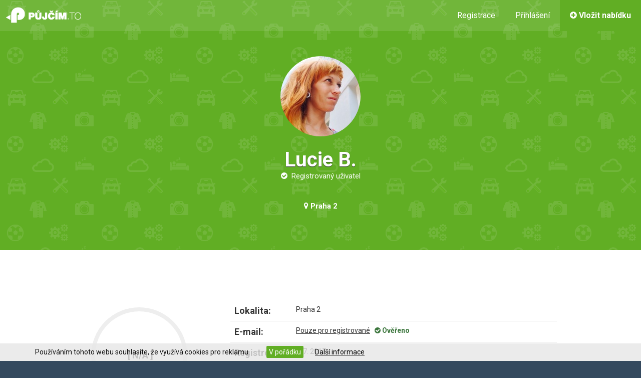

--- FILE ---
content_type: text/html; charset=utf-8
request_url: https://www.pujcim.to/profil/lucie-brozova-praha-2
body_size: 6110
content:
<!DOCTYPE html>
<html lang="cs">
    <head>
        <meta http-equiv="content-type" content="text/html; charset=UTF-8">
        <meta http-equiv="X-UA-Compatible" content="IE=edge">
        <meta name="viewport" content="width=device-width, initial-scale=1">
        <title>Lucie B. - Praha 2 | Půjčím.to</title>
        <meta name="description" content="Profil uživatele Lucie B. - Praha 2. Zobrazte si kontakt. ">
        <meta name="og:image" content="https://www.pujcim.to/img/og-image.png">
        <meta name="fb:app_id" content="684551338332088">
            <link rel="stylesheet" href="https://maxcdn.bootstrapcdn.com/bootstrap/3.3.7/css/bootstrap.min.css">
            <link rel="stylesheet" href="https://maxcdn.bootstrapcdn.com/font-awesome/4.7.0/css/font-awesome.min.css">
            <link rel="stylesheet" href="https://cdn.jsdelivr.net/animatecss/3.1.0/animate.css">
        
        <link rel="stylesheet" href="https://www.pujcim.to/css/general/all-in-one.css?b09dbe5abeec491b7323ef4e2546d559c5af7168">

        <link rel="stylesheet" href="https://www.pujcim.to/css/previous.css">
        <link rel="stylesheet" href="https://www.pujcim.to/css/pujcimto.css">

        <link rel="shortcut icon" href="https://www.pujcim.to/img/favicon.png">
        <link href="https://fonts.googleapis.com/css?family=Roboto:400,100,100italic,300,300italic,400italic,500,500italic,700,700italic,900,900italic&amp;subset=latin,latin-ext" rel="stylesheet" type="text/css">
        <link rel="publisher" href="https://plus.google.com/+PujcimTo">
        <script>
            var basePath = "";
            var basePathAbs = "https:\/\/www.pujcim.to";
            var serverDomain = "pujcim.to";
            var googleApiKey = "AIzaSyDrWBIPTSeVWpsaPTDj8QkvV84LjlL7J1Y";
            var _onSnippetUpdated = [];
        </script>
        
        <script type="text/javascript">
            window.smartlook||(function(d) {
                var o=smartlook=function(){ o.api.push(arguments)},h=d.getElementsByTagName('head')[0];
                var c=d.createElement('script');o.api=new Array();c.async=true;c.type='text/javascript';
                c.charset='utf-8';c.src='https://rec.smartlook.com/recorder.js';h.appendChild(c);
            })(document);
            smartlook('init', '5c4f06f24990b178b318a388eef733ee2c934b72');
        </script>

        <meta name="author" content="Lucie B.">
<link rel="stylesheet" href="https://www.pujcim.to/css/star-rating.min.css">
    </head>

    <body id="home">
        <div id="fb-root"></div>
        <script>(function(d, s, id) {
                var js, fjs = d.getElementsByTagName(s)[0];
                if (d.getElementById(id)) return;
                js = d.createElement(s); js.id = id;
                js.src = "//connect.facebook.net/cs_CZ/sdk.js#xfbml=1&version=v2.8&appId=684551338332088";
                fjs.parentNode.insertBefore(js, fjs);
            }(document, 'script', 'facebook-jssdk'));
        </script>
        <script>
            (function(i,s,o,g,r,a,m){ i['GoogleAnalyticsObject']=r;i[r]=i[r]||function(){ (i[r].q=i[r].q||[]).push(arguments)},i[r].l=1*new Date();a=s.createElement(o),m=s.getElementsByTagName(o)[0];a.async=1;a.src=g;m.parentNode.insertBefore(a,m)})(window,document,'script','//www.google-analytics.com/analytics.js','ga');
            var _gaq = _gaq || [];
                            ga('create', 'UA-39520795-10', 'auto');
                ga('send', 'pageview');
        </script>
        <script>document.documentElement.className+=' js'</script>
        <header>
            <!-- LOGO -->
            <div class="header__logo"><a href="/">&nbsp;</a></div>

            <!-- REGISTRATION BUTTON -->
            <a class="header__button green-button" href="/moje-nabidky/new/"><i class="fa fa-plus-circle"></i> <span>Vložit nabídku</span></a>

            <!-- NAVIGATION -->
                <nav class="header__login">
                    <ul>
                        <li><a id="register_link" title="Inzerujte zdarma!" href="/registrace/">Registrace</a></li> 
                        <li><a class="login-popup-window_open" href="#">Přihlášení</a></li>
                    </ul>
                </nav>

                <!-- RESPONSIVE NAV -->
                <ul class="header__responsive-nav">
                    <li><a href="/registrace/">Registrace</a></li>
                    <li><a class="login-popup-window_open" href="#">Přihlášení</a></li>
                </ul>

            <!-- RESPONSIVE BUTTON -->
            <div class="reponsive-button"><i class="fa fa-bars"></i></div>
        </header>

        <!-- SLIDER -->

        <section class="profile-header">
    <!-- USER HEAD -->
    <div class="user__header">
        <div class="user__header__content">
            <div class="user__header__image">
                <img src="https://www.pujcim.to/img-content/user/1113/avatar/medium.jpg" style="width:160px;height:160px" alt="Lucie B." itemprop="logo">
            </div>
            <h1 itemprop="name">Lucie B.</h1>
            <p><i class="fa fa-check-circle"></i>&nbsp; Registrovaný uživatel</p>
            <p>&nbsp;</p>
            <h2><i class="fa fa-map-marker"></i>&nbsp;Praha 2</h2>
        </div>
    </div>
    
</section>

        <div class="flash-messages" id="snippet--flashes">
            <noscript><div class="alert alert-warning">Pro správnou funkci webu si zapněte v prohlížeči JavaScript.</div></noscript>
        </div>

        <!-- HOMEPAGE BANNER -->
        
<section class="profile-content" itemscope="" itemtype="http://schema.org/LocalBusiness">
    <!-- USER CONTENT -->
    <div class="user__content">
        <div class="container">
            <div class="row">
                <!-- USER STATS -->
                <div class="col-md-3 col-md-offset-1">
                    <div class="user-reviews" data-dimension="220" data-text="[ N/A ]" data-info="hodnocení" data-width="15" 
                         data-fontsize="18" data-percent="100" data-fgcolor="#61AE24" data-bgcolor="#eee" data-fill="#FFF" 
                         data-total="100" data-part="0" data-icon="long-arrow-up" data-icon-size="28" data-icon-color="#EEE"></div>
                </div>

                <!-- USER INFORMATION -->
                <div class="col-md-7">
                    <div class="table-responsive">
                        <table class="user__information table">
                            <tbody>
                                <tr>
                                    <th class="item">Lokalita:</th>
                                    <td class="value">Praha 2</td>
                                </tr>
                                <tr>
                                    <th class="item">E-mail:</th>
                                    <td class="value">
                                        <a href="#" class="login-popup-window_open" title="Přihlásit se a zobrazit e-mail">Pouze pro registrované</a>
                                        &nbsp;&nbsp;<strong class="text-success"><i class="fa fa-check-circle"></i>&nbsp;Ověřeno</strong>
                                    </td>
                                </tr>
                                <tr><th class="item">Registrován:</th><td class="value">8. 7. 2017</td></tr>
                                <tr>
                                    <th>Facebook:</th>
                                    <td>

                                                287 přátel
                                        &nbsp;&nbsp;<strong class="text-success"><i class="fa fa-check-circle"></i>&nbsp;Ověřeno</strong>
                                    </td>
                                </tr>
                            </tbody>
                        </table>
                    </div>
                </div>
            </div>
            <div class="row">
                <div class="col-xs-12 col-sm-12 col-md-10 col-md-offset-1">
                    <!-- TABS -->
                    <div class="tabpanels">
                        <ul class="nav nav-tabs" role="tablist">
                            <li class="active"><a href="#nabidky" role="tab" data-toggle="tab" title="Nabídky">&nbsp;<i class="fa fa-th"></i>&nbsp;<span class="hidden-xs">&nbsp;Nabídky</span></a></li>
                            <li><a href="#hodnoceni" role="tab" data-toggle="tab" title="Hodnocení">&nbsp;<i class="fa fa-star"></i>&nbsp;<span class="hidden-xs">&nbsp;Hodnocení (0)</span></a></li>
                            <li><a href="#zprava" role="tab" data-toggle="tab" title="Zpráva">&nbsp;<i class="fa fa-envelope"></i>&nbsp;<span class="hidden-xs">&nbsp;Zpráva</span></a></li>
                        </ul>
                    </div>

                    <!-- TABS CONTENT -->
                    <div class="tab-content">
                        <div id="nabidky" class="tab-pane active category">
                            <div class="category-content homepage-category-content">
                            </div>
                        </div>

                        <!-- REVIEWS -->
                        <div id="hodnoceni" class="reviews tab-pane">
<div id="snippet-reviewControl-review-form">
    <div>
        <div class="alert alert-info">
            Tento uživatel zatím nemá uděleno žádné hodnocení.
        </div>
        <div class="alert alert-info">
            Hodnocení mohou provést pouze <a href="#" class="login-popup-window_open alert-link">přihlášení uživatelé</a>, kteří odeslali uživateli poptávku.
        </div>
    </div>

</div>
                        </div>
                        
                        <div id="zprava" class="map tab-pane">
    <div class="text-center">
        <h3>Pro kontaktování uživatele se přihlašte</h3>
        <div class="mini-divider"></div>
        <div class="row">
            <div class="col-md-5 col-md-offset-1">
                <a href="#" class="login-popup-window_open btn btn-success" style="width:100%;margin:3px"><i class="fa fa-lock" aria-hidden="true"></i>&nbsp;&nbsp;Přihlásit se</a>
            </div>
            <div class="col-md-5">
                <a href="/registrace/?redir=https%3A%2F%2Fwww.pujcim.to%2Fprofil%2Flucie-brozova-praha-2" rel="nofollow" class="btn-success dark-blue-button" style="width:100%;margin:3px"><i class="fa fa-user-plus" aria-hidden="true"></i>&nbsp;&nbsp;Založit si zdarma účet</a>
            </div>
        </div>
        <div class="mini-divider"></div>
        <p>
            <em>Půjčím.to tvoří komunita ověřených uživatelů, kteří si půjčují věci navzájem.
            Staňte se i&nbsp;vy zdarma součástí.</em>
        </p>
    </div>
                        </div>
                    </div>
                </div>
            </div>
        </div>
    </div>
    
</section>

        <!-- FOOTER -->
        <footer id="footer" class="footer">
            <div class="container">
                <div class="row">
                    <div class="col-sm-3">
                        <div class="footer-box">
                            <h5>Společnost</h5>
                            <ul>
                                <li><a href="/clanek/kontakt">Kontaktní údaje</a></li>
                                <li><a href="/clanek/obchodni-podminky-v2">Obchodní podmínky</a></li>
                                <li><a href="/clanek/info-zpracovani-osobnich-udaju">Informace o zpracování osobních údajů</a></li>
                            </ul>
                        </div>
                    </div>

                    <div class="col-sm-3">
                        <div class="footer-box">
                            <h5>Podpora</h5>
                            <ul>
                                <li><a href="/podpora/feedback/">Kontaktní formulář</a></li>
                                <li><a href="/podpora/forgotten-password/">Zapomenuté heslo</a></li>
                                <li><a href="/registrace/">Zaregistrovat se</a></li>
                            </ul>
                        </div>
                    </div>

                    <div class="col-sm-3">
                        <div class="footer-box">
                            <h5>Nápověda</h5>
                            <ul>
                                <li><a href="/clanek/jak-to-funguje">Jak to funguje?</a></li>
                                <li><a href="/clanek/pro-pujcovny">Pro půjčovny</a></li>
                                <li><a href="/clanek/dobra-nabidka">Pravidla dobré nabídky</a></li>
                            </ul>
                        </div>
                    </div>
                    <div class="col-sm-3">
                       <div class="footer-box">
                            <div class="footer-box__logo"><img src="https://www.pujcim.to/img/logo-pujcimto-new-white.png" alt="Pujčím.to"></div>
                            <p class="text-justify">
                                Jsme platforma pro půjčování věcí od lidí i&nbsp;od&nbsp;půjčoven.
                                Sdílejte věci, sdílejte radost a&nbsp;podílejte se na budování místa, kde si cokoliv můžete půjčit kdekoliv v ČR.
                                Na věcech, které Vám leží doma, můžete <a style="color:#FFF" href="/moje-nabidky/new/">začít vydělávat</a> již dnes.
                            </p>
                            <div style="text-align:left;margin-top:10px;overflow:hidden">
                                <div class="fb-like" data-href="https://www.facebook.com/pujcim.to" data-width="270" data-layout="standard" data-action="like" data-show-faces="false" data-share="false" data-colorscheme="dark"></div>
                            </div>
                        </div>
                    </div>
                </div>

                <div class="row">
                    <div class="col-md-12">
                        <div class="footer__content">
                            <p class="copyright">© Copyright 2015 | <a href="/">www.pujcim.to</a> | Všechna práva vyhrazena &nbsp;&nbsp;&nbsp;&nbsp;&nbsp;&nbsp;&nbsp;&nbsp;&nbsp;&nbsp;&nbsp;<em>Webhosting jsme si vybrali na <a href="https://porovnejhosting.cz/sleva" title="Slevové kupóny na WEDOS, Savana a další hosting">PorovnejHosting.cz</a></em></p>
                            <ul class="social-site">
                                <li><a href="https://www.facebook.com/pujcim.to" target="_blank"><i class="fa fa-facebook"></i></a></li>
                                <li><a href="https://www.youtube.com/channel/UCSg1ttFcngfqiTGtnDVuiXg" target="_blank"><i class="fa fa-youtube"></i></a></li>
                                <li><a href="/podpora/feedback/"><i class="fa fa-envelope"></i></a></li>
                            </ul>
                        </div>
                    </div>    
                </div>
            </div>
        </footer>

        <!-- POPUP WINDOW -->
        <div id="login-popup-window" class="popup-window">
            <div class="login-box">
                <div class="login-box__title">Přihlášení</div>
                <form action="/login/" method="post" id="frm-loginForm">
                    <input type="hidden" name="facebookToken" value="" id="frm-loginForm-facebookToken">
                    <div>
                        <button type="button" onclick="loginByFacebook()" class="btn btn-success dark-blue-button" style="width:100%;margin-bottom: 8px"><i class="fa fa-facebook-square"></i>&nbsp;&nbsp;&nbsp;Přihlásit se přes Facebook</button>
                    </div>
                    <input type="text" name="user" id="frm-loginForm-user" data-nette-rules='[{"op":":equal","rules":[{"op":":filled","msg":"Pro přihlášení vyplňte login a heslo"}],"control":"facebookToken","arg":""}]' placeholder="E-mailová adresa">
                    <input type="password" name="password" id="frm-loginForm-password" data-nette-rules='[{"op":":equal","rules":[{"op":":filled","msg":"Pro přihlášení vyplňte login a heslo"}],"control":"facebookToken","arg":""}]' placeholder="Heslo">
                    <input type="submit" name="login" value="Přihlásit se" id="frm-loginForm-login" class="login-box__button green-button">
                    <div class="pull-right">
                        <small>
                            <a href="/podpora/forgotten-password/">Zapomenuté heslo</a>
                        </small>
                    </div>
                    <input type="hidden" name="redirect" value="https://www.pujcim.to/profil/lucie-brozova-praha-2">
                <input type="hidden" name="_token_" value="4l8gd7p3hfVRr33VE5irSLIBx2dLw31gAkZ/U="><input type="hidden" name="_do" value="loginForm-submit"></form>

                <div class="login-box__text">
                    <p><strong>Nemáte ještě účet? Založte si jej zdarma a rychle <a href="/registrace/">zde</a>.</strong></p>
                </div>
            </div>
            <!-- CLOSE POPUP WINDOW -->
            <a href="#" class="login-popup-window_close close"><i class="fa fa-times"></i></a>
        </div>


        <div class="eu-cookies hidden-xs hidden-sm">
            <div class="container">
                Používáním tohoto webu souhlasíte, že využívá cookies pro reklamu.
                <button class="eu-cookies__accept">V pořádku</button>
                <a href="https://policies.google.com/technologies/cookies?hl=cs" target="_blank" class="eu-cookies__more-info">Další informace</a>
            </div>
        </div>
        <noscript><style>.eu-cookies { display:none }</style></noscript>
                
    
            <script src="https://code.jquery.com/jquery-2.1.3.min.js"></script>
            <script src="https://maxcdn.bootstrapcdn.com/bootstrap/3.3.7/js/bootstrap.min.js"></script>
        
        <script src="https://www.pujcim.to/js/general/_AIO.js?c991ddae4c627183df3de7d37b4f551d4e8eca75"></script>

        <script type="text/javascript"> 
            (function(f,b){ if(!b.__SV){ var a,e,i,g;window.mixpanel=b;b._i=[];b.init=function(a,e,d){ function f(b,h){ var a=h.split(".");2==a.length&&(b=b[a[0]],h=a[1]);b[h]=function(){ b.push([h].concat(Array.prototype.slice.call(arguments,0)))}}var c=b;"undefined"!==typeof d?c=b[d]=[]:d="mixpanel";c.people=c.people||[];c.toString=function(b){ var a="mixpanel";"mixpanel"!==d&&(a+="."+d);b||(a+=" (stub)");return a};c.people.toString=function(){ return c.toString(1)+".people (stub)"};i="disable track track_pageview track_links track_forms register register_once alias unregister identify name_tag set_config people.set people.set_once people.increment people.append people.union people.track_charge people.clear_charges people.delete_user".split(" ");
            for(g=0;g<i.length;g++)f(c,i[g]);b._i.push([a,e,d])};b.__SV=1.2;a=f.createElement("script");a.type="text/javascript";a.async=!0;a.src="undefined"!==typeof MIXPANEL_CUSTOM_LIB_URL?MIXPANEL_CUSTOM_LIB_URL:"//cdn.mxpnl.com/libs/mixpanel-2-latest.min.js";e=f.getElementsByTagName("script")[0];e.parentNode.insertBefore(a,e)}})(document,window.mixpanel||[]);
            mixpanel.init("cf1546e27ca1170a47e945b71e898790");
            
        </script>
        <script src="https://maps.googleapis.com/maps/api/js?libraries=places&amp;key=AIzaSyDrWBIPTSeVWpsaPTDj8QkvV84LjlL7J1Y"></script>
        <script src="https://www.google.com/recaptcha/api.js"></script>
        <script async src="//pagead2.googlesyndication.com/pagead/js/adsbygoogle.js"></script>
        <script src="https://www.pujcim.to/js/main.js"></script>
        <script src="https://www.pujcim.to/js/pujcimto.js"></script>
        <!-- Facebook Pixel Code -->
        <script>
            !function (f, b, e, v, n, t, s){ if(f.fbq)return;n=f.fbq=function(){ n.callMethod?
                n.callMethod.apply(n,arguments):n.queue.push(arguments)};if(!f._fbq)f._fbq=n;
                n.push=n;n.loaded=!0;n.version='2.0';n.queue=[];t=b.createElement(e);t.async=!0;
                t.src=v;s=b.getElementsByTagName(e)[0];s.parentNode.insertBefore(t,s)}(window,
                document, 'script', 'https://connect.facebook.net/en_US/fbevents.js');
            fbq('init', '1842510892631029');
            fbq('track', 'PageView');
        </script>
        <noscript><img height="1" width="1" style="display:none" src="https://www.facebook.com/tr?id=1842510892631029&amp;ev=PageView&noscript=1"></noscript>
        <!-- End Facebook Pixel Code -->
        <script>
            function closeLongBanner()
            {
                $("#hp_long_banner").hide();
                $.cookie("hp_long_banner_closed", "1", { domain: serverDomain});
            }

            if ($.cookie("hp_long_banner_closed") != "1")
            {
                $("#hp_long_banner").show();
                $("#hp_long_banner").css("opacity", 1);
            }
        </script>

<script src="https://www.pujcim.to/js/star-rating.min.js"></script>
    </body>
</html>


--- FILE ---
content_type: text/css
request_url: https://www.pujcim.to/css/previous.css
body_size: 310
content:
.mini-divider
{
    height: 10px;
}

.nopadding
{
    padding: 0 !important;
}

.ui-menu
{
    z-index: 1005;
}

.ui-menu .ui-menu-item a
{
    padding: 3px 1em 3px .4em;
}

.ui-menu .ui-menu-item:hover
{
    font-weight: normal !important;
}

.ui-datepicker
{
    z-index: 1000;
}

a.btn
{
    text-decoration: none;
}

.mini-btn
{
    padding: 7px 12px !important;
    font-size: 12px !important;
}

.no-br br
{
    display: none;
}

.split-labels label
{
    margin-right: 15px;
}

/* Tooltip s sipkami: */
.ui-tooltip {
    background: rgba(45,63,81,0.9); /*#34495e;*/
    color: white;
    border: none;
    padding: 0;
    opacity: 1;
    z-index: 100;
}
.ui-tooltip-content {
    position: relative;
    padding: 1em;
}
.ui-tooltip-content::after {
    content: '';
    position: absolute;
    border-style: solid;
    display: block;
    width: 0;
}
.right .ui-tooltip-content::after {
    top: 18px;
    left: -10px;
    border-color: transparent rgba(45,63,81,0.9);
    border-width: 10px 10px 10px 0;
}
.left .ui-tooltip-content::after {
    top: 18px;
    right: -10px;
    border-color: transparent rgba(45,63,81,0.9);
    border-width: 10px 0 10px 10px;
}
.top .ui-tooltip-content::after {
    bottom: -10px;
    left: 72px;
    border-color: rgba(45,63,81,0.9) transparent;
    border-width: 10px 10px 0;    
}
.bottom .ui-tooltip-content::after {
    top: -10px;
    left: 72px;
    border-color: rgba(45,63,81,0.9) transparent;
    border-width: 0 10px 10px;
}

.embed-container
{
    position: relative;
    padding-bottom: 56.25%;
    height: 0;
    overflow: hidden;
    max-width: 100%;
    border: 5px solid #2c3e50;
    border-radius: 3px;
}
.embed-container iframe, .embed-container object, .embed-container embed
{
    position: absolute;
    top: 0;
    left: 0;
    width: 100%;
    height: 100%;
}

--- FILE ---
content_type: text/css
request_url: https://www.pujcim.to/css/pujcimto.css
body_size: 13428
content:
@import url('layout.css');
/* =========================================
   CLEARFIX
============================================ */
.clearfix:after {
  content: ".";
  display: block;
  clear: both;
  visibility: hidden;
  line-height: 0;
  height: 0;
}
.clearfix {
  display: inline-block;
}
html[xmlns] .clearfix {
  display: block;
}
* html .clearfix {
  height: 1%;
}
/* =========================================
   LAYOUT
============================================ */
h1,
h2,
h3,
h4,
h5 {
  color: #2C3E50;
  font-weight: 300;
  padding: 0;
  margin: 0 0 10px 0;
  font-family: 'Roboto', sans-serif;
}
a {
  color: #333;
  text-decoration: underline;
}
a:hover {
  color: #333;
}
a:focus {
  color: inherit;
}
p {
  font-size: 15px;
  color: #333;
}
ul,
ol {
  font-size: 15px;
  padding-left: 15px;
}
label {
  font-weight: normal;
}
/* =========================================
   BODY
============================================ */
body {
  position: relative;
  font-family: 'Roboto', sans-serif;
  background: #34495E;
}
/* =========================================
   MAIN SECTION
============================================ */
section {
  position: relative;
  width: 100%;
  min-height: 10px;
  padding: 50px 0 100px 0;
  text-align: center;
  background: #FFF;
}
section h1 {
  font-weight: 700;
}
section h2 {
  font-size: 30px;
  padding: 0 0 20px 0;
  font-weight: 700;
}
section i.line {
  margin: auto;
  display: block;
  width: 140px;
  height: 2px;
  background: #cc0000;
  margin-bottom: 50px;
}
.bg-grey {
  background: #E9EDF1 !important;
}
.padding-none {
  padding: 0 !important;
}
.padding-right-none {
  padding-right: 0 !important;
}
.padding-left-none {
  padding-left: 0 !important;
}
/* =========================================
   HEADER
============================================ */
header {
  position: fixed;
  top: 0px;
  left: 0px;
  width: 100%;
  min-height: 10px;
  background: rgba(255, 255, 255, 0.1);
  -webkit-transition: all 0.3s ease;
  -moz-transition: all 0.3s ease;
  -o-transition: all 0.3s ease;
  transition: all 0.3s ease;
  z-index: 1001;
}
header nav.header__login {
  float: right;
  text-align: center;
  -webkit-transition: all 0.1s ease;
  -moz-transition: all 0.1s ease;
  -o-transition: all 0.1s ease;
  transition: all 0.1s ease;
  /*ul li i {
			position: absolute;
			top: 40px;
			right: -25px;
			width: 5px;
			height: 5px;
			border-radius: 100%;
			color: #A70B16;
			display: inline-block;
			font-size: 5px;
		}

		ul li:last-child i {
			display: none;
		}*/
}
header nav.header__login ul {
  position: relative;
  float: right;
  list-style: none;
  text-align: left;
  margin: 0;
  padding: 0;
}
header nav.header__login ul li {
  position: relative;
  display: inline-block;
  float: left;
  border-bottom: solid 0px #FFF;
  margin: 0;
}
header nav.header__login ul li a {
  display: inline-block;
  text-decoration: none;
  color: #FFF;
  transition: all 0.3s ease 0s;
  font-weight: 400;
  font-size: 16px;
  padding: 20px;
}
header nav.header__login ul li a.header__login__user-link {
  display: block;
  line-height: 35px;
  padding: 14px 10px 14px 10px;
}
header nav.header__login ul li a:hover {
  background: rgba(255, 255, 255, 0.2);
}
header nav.header__login ul li.current a {
  /* color: #B50012; */
  transition: color 0.3s ease 0s;
}
header nav.header__login ul li a:hover {
  color: #FFF;
  text-decoration: none;
}
header nav.header__login ul li a:focus {
  color: #FFF;
}
header nav.header__login a.header__notifications {
  width: 60px;
}
header nav.header__login ul.header__notifications__list {
  position: absolute;
  left: -190px;
  list-style: none;
  background: #FFF;
  width: 250px;
  min-height: 10px;
  padding: 0;
  margin: 0;
  border-radius: 0;
  /*visibility:hidden;
			opacity:0;*/
  transition: visibility 0s linear 0.3s, opacity 0.3s linear;
}
header nav.header__login ul.header__notifications__list li {
  /*display: block;
			clear: both;*/
  width: 100%;
  height: 70px;
  font-size: 12px;
  color: #444;
  border-bottom: solid 1px #E8E8E8;
}
header nav.header__login ul.header__notifications__list li.header__notifications__empty {
  padding: 5px;
}
header nav.header__login ul.header__notifications__list li:last-child {
  border-bottom: 0;
}
header nav.header__login ul.header__notifications__list li a {
  display: block;
  width: 100%;
  height: 70px;
  color: #444;
  padding: 5px;
  white-space: normal;
}
header nav.header__login ul.header__notifications__list li strong {
  font-size: 14px;
  color: #111;
}
header nav.header__login ul.header__notifications__list li a:hover {
  background: #E8E8E8;
}
header nav.header__login ul.header__login__submenu {
  position: absolute;
  right: 0;
  list-style: none;
  background: #FFF;
  width: 100%;
  min-height: 10px;
  padding: 0;
  margin: 0;
  border-radius: 0;
  /*visibility:hidden;
			opacity:0;*/
  transition: visibility 0s linear 0.3s, opacity 0.3s linear;
}
header nav.header__login ul.open {
  visibility: visible !important;
  opacity: 1 !important;
  transition-delay: 0s;
}
header nav.header__login ul.header__login__submenu li {
  /*display: block;
			clear: both;*/
  width: 100%;
  min-height: 30px;
  border-bottom: solid 1px #E8E8E8;
}
header nav.header__login ul.header__login__submenu li:last-child {
  border-bottom: 0;
}
header nav.header__login ul.header__login__submenu li a {
  display: block;
  width: 100%;
  height: 100%;
  color: #333;
  font-size: 14px;
  padding: 10px 10px 10px 20px;
}
header nav.header__login ul.header__login__submenu li a:hover {
  background: #E8E8E8;
}
header nav.header__login .header__login-user {
  float: left;
  width: 40px;
  height: 40px;
  text-align: center;
  overflow: hidden;
  border-radius: 50%;
  margin-right: 10px;
}
header nav.header__login .header__login-user img {
  height: 100%;
}
header .header__responsive-nav {
  display: none;
  float: left;
  width: 100%;
  min-height: 10%;
  margin: 0;
  padding: 0;
  list-style: none;
  background: #FFF;
}
header .header__responsive-nav li {
  display: block;
  clear: both;
  width: 100%;
  min-height: 30px;
  border-bottom: solid 1px #E8E8E8;
}
header .header__responsive-nav li a {
  display: block;
  width: 100%;
  height: 100%;
  color: #333;
  font-size: 14px;
  padding: 10px 10px 10px 20px;
  text-decoration: none;
}
header .header__logo {
  float: left;
  min-width: 153px;
  height: 40px;
  margin: 10px 15px 0 10px;
  display: block;
  background: url(../img/logo-pujcimto-new.png) no-repeat left top;
}
header .header__logo a {
  display: block;
  width: 100%;
  height: 100%;
  text-decoration: none;
}
header .header__button {
  float: right;
  display: block;
  text-decoration: none;
  padding: 20px 20px;
  font-weight: bolder;
  color: #FFF;
  font-size: 16px;
}
header .header__search {
  float: left;
  min-width: 100px;
  height: 30px;
  margin: 15px 0 0 10px;
}
header .header__search input[type="text"] {
  float: left;
  width: 150px;
  height: 30px;
  border-radius: 0;
  border-top-left-radius: 2px;
  border-bottom-left-radius: 2px;
}
header .header__search .header__search-button {
  float: left;
  display: inline-block;
  height: 30px;
  line-height: 30px;
  padding: 0 20px;
  border: medium none;
  font-size: 16px;
  text-decoration: none;
  color: #FFF;
  border-top-right-radius: 2px;
  border-bottom-right-radius: 2px;
  text-align: center;
}
header .header__search-place {
  float: left;
  width: 192px;
  height: 32px;
  line-height: 32px;
  margin: 16px 0 0 10px;
  border: solid 1px #E8E8E8;
}
header .header__search-place input[type="text"] {
  float: left;
  height: 30px;
  width: 160px;
  border-radius: 0;
  border: 0;
  background: #FFF !important;
  box-shadow: 0px 2px 5px 2px #F5F5F5 inset;
}
header .header__search-place button {
  float: left;
  width: 30px;
  height: 30px;
  text-align: center;
  line-height: 30px;
  border-radius: 0;
  border: 0;
  background: #FFF !important;
  color: #61AE24;
  font-size: 20px;
  box-shadow: 0 0 0 0;
}
.reponsive-button {
  position: absolute;
  top: 12px;
  right: 90px;
  display: none;
  cursor: pointer;
  font-size: 30px;
  color: #FFF;
}
.header-visible {
  position: fixed;
  background: #FFF;
  border-bottom: solid 1px #ddd;
}
.header-visible ul li a {
  color: #333 !important;
  transition: all 0.3 ease 0s;
}
.header-visible ul li a:hover {
  background: #E8E8E8 !important;
}
.header-visible ul li ul.header__login__submenu {
  box-shadow: 0 1px 2px #666;
}
.header-visible .reponsive-button {
  color: #000;
}
.header-visible .header__place {
  color: #333;
}
.header-visible .header__place a {
  color: #333;
}
.header-mobile {
  position: absolute;
}
/* =========================================
   SLIDER
============================================ */
.slider {
  position: relative;
  width: 100%;
  min-height: 200px;
  overflow: hidden;
  background-size: cover;
  background-repeat: no-repeat;
  background-position: center center;
  text-align: center;
  padding: 0;
}
.slider .text-content {
  position: absolute;
  width: 100%;
  height: 100%;
  display: block;
  background: none repeat scroll 0% 0% rgba(0, 0, 0, 0);
  -webkit-transform-style: preserve-3d;
  -moz-transform-style: preserve-3d;
  transform-style: preserve-3d;
}
.slider .catchword {
  position: relative;
  margin: 85px 0 85px 0;
  text-align: center;
  z-index: 101;
}
.slider .catchword .catchword__title {
  color: #FFF;
  font-size: 52px;
  font-weight: bolder;
  text-shadow: 1px 1px 1px rgba(0, 0, 0, 0.75);
}
.slider .catchword .catchword__position {
  color: #FFF;
  font-size: 20px;
  font-weight: normal;
  text-shadow: 1px 1px 1px rgba(0, 0, 0, 0.75);
  padding: 0 0 40px 0;
}
.slider .catchword .slider-content__finder {
  display: inline-block;
  max-width: 750px;
  min-height: 10px;
  border: 0;
}
.slider .catchword .slider-content__finder input[type="text"] {
  border: none;
  height: 50px;
  text-indent: 10px;
  font-size: 20px;
}
.slider .catchword .slider-content__finder input[type="text"]:focus {
  outline: none;
}
.slider .catchword .slider-content__finder input[type="submit"] {
  display: none;
}
.slider .catchword .slider-content__finder .search-field-thing {
  float: left;
  width: 350px;
  border-top-left-radius: 2px;
  border-bottom-left-radius: 2px;
  margin: 0 1px 0 0;
  border-radius: 0;
}
.slider .catchword .slider-content__finder .search-field-city {
  float: left;
  width: 150px;
  margin: 0 1px 0 0;
}
.slider .catchword .slider-content__finder .search-field-button {
  float: left;
  display: inline-block;
  width: 120px;
  height: 50px;
  line-height: 50px;
  border: none;
  font-size: 18px;
  text-decoration: none;
  color: #fff;
  border-top-right-radius: 2px;
  border-bottom-right-radius: 2px;
}
.slider .catchword .catchword__info {
  float: left;
  width: 100%;
  min-height: 10px;
  margin: 20px 0 60px 0;
  text-align: center;
  color: #FFF;
  font-weight: 300;
  font-size: 15px;
  text-shadow: 1px 1px 1px rgba(0, 0, 0, 0.75);
}
.slider .catchword .catchword__info span {
  font-weight: 800;
  font-size: 18px;
}
.slider .slider-control {
  position: fixed;
  top: 50%;
  width: 100%;
  height: 50px;
  z-index: 10000;
}
.slider .slider-control a {
  display: block;
  width: 100%;
  height: 100%;
  color: #FFF;
  font-weight: bolder;
}
.slider .slider-control .arrow-left {
  float: left;
  width: 30px;
  height: 50px;
  background: #CC0000;
  text-align: center;
  line-height: 45px;
  transition: all 0.5s ease;
  font-size: 30px;
}
.slider .slider-control .arrow-right {
  float: right;
  width: 30px;
  height: 50px;
  background: #CC0000;
  text-align: center;
  line-height: 45px;
  transition: all 0.5s ease;
  font-size: 30px;
}
.slider .slider-control .arrow-left:hover,
.slider .slider-control .arrow-right:hover {
  background: #c70912;
  width: 50px;
  height: 70px;
  line-height: 65px;
  font-size: 50px;
}
.slider .slider-title {
  position: relative;
  float: left;
  width: 100%;
  margin: 80px 0 20px 0;
  z-index: 101;
}
.slider .slider-title h1 {
  position: relative;
  text-align: center;
  font-size: 60px;
  color: #FFF;
  z-index: 101;
  font-weight: bold;
  text-shadow: 0px -1px 0px #111111;
}
.slider .slider-description {
  position: relative;
  float: left;
  width: 100%;
  margin: 0 0 50px 0;
  z-index: 101;
}
.slider .slider-description p {
  font-size: 18px;
  max-width: 800px;
  margin: 0 auto;
  color: #FFF;
}
.slider .mask {
  position: absolute;
  top: 0;
  left: 0;
  width: 100%;
  height: 100%;
  display: block;
  background: rgba(0, 0, 0, 0.6);
  z-index: 100;
}
/* =========================================
   HOMEPAGE LONG BANNER
============================================ */
.homepage-long-banner {
  position: relative;
  background: #61AE24;
  font-size: 20px;
  font-weight: bolder;
  color: #FFF;
  text-align: center;
  padding: 15px 0;
  opacity: 0;
  transition: opacity 0.5s ease;
}
.homepage-long-banner .container {
  line-height: 50px;
}
.homepage-long-banner span {
  text-wrap: none;
}
.homepage-long-banner .homepage-long-banner__close {
  position: absolute;
  top: 26px;
  right: 20px;
  color: #A8D187;
  font-size: 20px;
}
.homepage-long-banner .homepage-long-banner__close:hover {
  color: #FFF;
}
/* =========================================
   homepage CATEGORIES
============================================ */
.homepage-categories {
  margin: 0 auto;
  padding: 40px 10px 20px 10px;
}
.homepage-categories .homepage-categories_content {
  max-width: 1200px;
  display: inline-block;
  margin: 0 auto;
  min-height: 10px;
}
.homepage-categories ul {
  float: left;
  width: 25%;
  margin: 0;
  padding: 0;
  list-style: none;
  text-align: left;
  background: #FFF;
  transition: all 0.3s ease;
}
.homepage-categories ul li {
  width: auto;
  min-height: 40px;
  float: left;
  display: block;
  margin: 0 0 20px 0;
}
.homepage-categories ul li a {
  font-weight: bolder;
  text-decoration: none;
  font-size: 20px;
}
.homepage-categories .homepage-categories-box {
  float: left;
  width: 200px;
  font-size: 100%;
}
.homepage-categories .homepage-categories-box__category {
  float: left;
  font-weight: 500;
  color: #2C3E50;
  font-size: 100%;
}
.homepage-categories .homepage-categories-box__category a {
  transition: all 0.3s ease;
}
.homepage-categories .homepage-categories-box__category a:hover {
  text-decoration: underline;
  color: #579C20 !important;
}
.homepage-categories .total-count {
  color: #D70060;
  font-family: "Arial";
  font-size: 14px;
}
.homepage-categories .homepage-categories-box__subcategories {
  float: left;
  clear: both;
  color: #666;
  height: 65px;
  overflow: hidden;
}
.homepage-categories .homepage-categories-box__subcategories a {
  font-size: 12px !important;
  color: #666;
  font-weight: 300;
}
.homepage-categories .homepage-categories-box__subcategories a:hover {
  text-decoration: underline;
}
.homepage-categories .homepage-categories__icon {
  float: left;
  width: 50px;
  height: 50px;
  background: transparent no-repeat center center;
  margin: 0 10px 0 0;
  text-align: center;
  line-height: 40px;
  overflow: hidden;
}
.homepage-categories .homepage-categories__icon:hover + .homepage-categories-box > .homepage-categories-box__category a {
  text-decoration: underline;
  cursor: pointer;
}
/* =========================================
   HOMEPAGE PREMIUM
============================================ */
.homepage-premium {
  position: relative;
  text-align: center;
  padding: 40px 0 40px 0;
  background: #E3ECF4;
}
.homepage-premium h2 {
  color: #2C3E50;
  padding-bottom: 10px;
}
.homepage-premium ul.homepage-premium-navigation {
  text-align: center;
  /*margin: 0 0 30px 0;*/
}
.homepage-premium ul.homepage-premium-navigation li {
  display: inline-block;
  margin: 0 7px 7px 0;
}
.homepage-premium ul.homepage-premium-navigation li a {
  -moz-box-shadow: inset 0px 1px 0px 0px #ffffff;
  -webkit-box-shadow: inset 0px 1px 0px 0px #ffffff;
  box-shadow: inset 0px 1px 0px 0px #ffffff;
  background: -webkit-gradient(linear, left top, left bottom, color-stop(0.05, #ededed), color-stop(1, #dfdfdf));
  background: -moz-linear-gradient(center top, #ededed 5%, #dfdfdf 100%);
  filter: progid:DXImageTransform.Microsoft.gradient(startColorstr='#ededed', endColorstr='#dfdfdf');
  background-color: #ededed;
  -webkit-border-top-left-radius: 6px;
  -moz-border-radius-topleft: 6px;
  border-top-left-radius: 6px;
  -webkit-border-top-right-radius: 6px;
  -moz-border-radius-topright: 6px;
  border-top-right-radius: 6px;
  -webkit-border-bottom-right-radius: 6px;
  -moz-border-radius-bottomright: 6px;
  border-bottom-right-radius: 6px;
  -webkit-border-bottom-left-radius: 6px;
  -moz-border-radius-bottomleft: 6px;
  border-bottom-left-radius: 6px;
  text-indent: 0;
  border: 1px solid #dcdcdc;
  display: inline-block;
  color: #666;
  font-family: arial;
  font-size: 12px;
  font-weight: bold;
  font-style: normal;
  height: 30px;
  line-height: 30px;
  width: 130px;
  text-align: center;
  text-shadow: 1px 1px 0px #ffffff;
  text-decoration: none;
}
.homepage-premium ul.homepage-premium-navigation li a:hover {
  background: -webkit-gradient(linear, left top, left bottom, color-stop(0.05, #dfdfdf), color-stop(1, #ededed));
  background: -moz-linear-gradient(center top, #dfdfdf 5%, #ededed 100%);
  filter: progid:DXImageTransform.Microsoft.gradient(startColorstr='#dfdfdf', endColorstr='#ededed');
  background-color: #dfdfdf;
}
.homepage-premium ul.homepage-premium-navigation li a:active {
  position: relative;
  top: 1px;
}
.homepage-premium .homepage-premium-content {
  display: inline-block;
  padding: 0;
  width: 960px;
}
.homepage-premium .homepage-premium-content .homepage-premium-box {
  position: relative;
  float: left;
  width: 300px;
  min-height: 250px;
  background: #FFF;
  margin: 0 20px 20px 0;
  border: solid 1px #DDD;
  transition: all 0.5s ease;
  text-align: center;
}
.homepage-premium .homepage-premium-content .homepage-premium-box .homepage-premium-box__title {
  display: inline-block;
  width: 280px;
  height: 45px;
  overflow: hidden;
  font-size: 15px;
  text-align: left;
  font-weight: bold;
  margin-top: 30px;
  text-align: center;
  border-bottom: solid 0px #ddd;
}
.homepage-premium .homepage-premium-content .homepage-premium-box .homepage-premium-box__title a {
  text-decoration: none;
}
.homepage-premium .homepage-premium-content .homepage-premium-box .homepage-premium-box__title a:hover {
  text-decoration: underline;
}
.homepage-premium .homepage-premium-content .homepage-premium-box .homepage-premium-box__description {
  float: left;
  width: 100%;
  height: 60px;
  padding: 0 10px 0 10px;
  margin: 0 0 5px 0;
  border-bottom: solid 1px #ddd;
  overflow: hidden;
}
.homepage-premium .homepage-premium-content .homepage-premium-box .homepage-premium-box__description p {
  text-align: left;
  font-size: 12px;
}
.homepage-premium .homepage-premium-content .homepage-premium-box .homepage-premium-box__images {
  position: relative;
  float: left;
  width: 100%;
  height: 250px;
  background: #FFF;
  overflow: hidden;
  border: solid 5px #FFF;
  transition: all 1s ease;
}
.homepage-premium .homepage-premium-content .homepage-premium-box .homepage-premium-box__images img {
  height: 100%;
  transition: all 1s ease;
}
.homepage-premium .homepage-premium-content .homepage-premium-box .homepage-premium-box__images a {
  display: block;
  width: 100%;
  height: 100%;
  color: #FFF;
}
.homepage-premium .homepage-premium-content .homepage-premium-box .homepage-premium-box__images .mask {
  position: absolute;
  top: 0;
  left: 0;
  display: block;
  width: 100%;
  height: 100%;
  line-height: 250px;
  background: rgba(44, 62, 80, 0.5);
  text-align: center;
  color: #FFF;
  font-size: 30px;
  border-bottom: 0;
  opacity: 0;
  transition: all 1s ease;
}
.homepage-premium .homepage-premium-content .homepage-premium-box .homepage-premium-box__images:hover > .mask {
  opacity: 1;
}
.homepage-premium .homepage-premium-content .homepage-premium-box .homepage-premium-box__user {
  display: inline-block;
  position: absolute;
  left: 20px;
  top: 210px;
  width: 60px;
  height: 60px;
  background: #FFF;
  border-radius: 50%;
  margin: 0 10px 0 0;
  background: url(../img/empty-avatar.jpg) no-repeat center 5px #ffffff;
  background-size: cover;
  overflow: hidden;
  border: solid 2px #FFF;
}
.homepage-premium .homepage-premium-content .homepage-premium-box .homepage-premium-box__user img {
  height: 100%;
  rotate: 360deg;
}
.homepage-premium .homepage-premium-content .homepage-premium-box .homepage-premium-box__place {
  float: left;
  width: 100%;
  height: 10px;
  margin: 5px 0 0 0;
  text-align: left;
  text-align: center;
}
.homepage-premium .homepage-premium-content .homepage-premium-box .homepage-premium-box__place a {
  color: #666;
  text-decoration: none;
}
.homepage-premium .homepage-premium-content .homepage-premium-box .homepage-premium-box__place a:hover {
  text-decoration: underline;
}
.homepage-premium .homepage-premium-content .homepage-premium-box .homepage-premium-box__price-box {
  float: left;
  width: 100%;
  min-height: 10px;
  text-align: center;
  margin: 15px 0 0 0;
}
.homepage-premium .homepage-premium-content .homepage-premium-box .homepage-premium-box__price-box .homepage-premium-box__price {
  height: 50px;
  text-align: left;
  color: #61AE24;
  font-weight: bold;
  font-size: 20px;
  overflow: hidden;
}
.homepage-premium .homepage-premium-content .homepage-premium-box .homepage-premium-box__price-box .homepage-premium-box__price span.old-price {
  text-decoration: line-through;
  color: #666;
  font-weight: normal;
  font-size: 13px;
}
.homepage-premium .homepage-premium-content .homepage-premium-box .homepage-premium-box__price-box .homepage-premium-box__time {
  height: 50px;
  text-align: left;
  color: #666;
  font-weight: bold;
  font-size: 14px;
  overflow: hidden;
  margin: 0 0 0 10px;
}
.homepage-premium .homepage-premium-content .homepage-premium-box .homepage-premium-box__profile {
  display: none;
  float: left;
  width: 100%;
  min-height: 10px;
  margin: 10px 0 10px 0;
  padding: 10px 0 0 0;
  border-top: solid 1px #ddd;
  padding: 15px 15px 0 15px;
}
.homepage-premium .homepage-premium-content .homepage-premium-box .homepage-premium-box__profile .homepage-premium-box__profile-image {
  float: left;
  width: 50px;
  height: 50px;
  background: #FFF;
  border-radius: 50%;
  margin: 0 10px 0 0;
  background: url(../img/empty-avatar.jpg) no-repeat center 5px #ffffff;
  background-size: cover;
  overflow: hidden;
}
.homepage-premium .homepage-premium-content .homepage-premium-box .homepage-premium-box__profile .homepage-premium-box__profile-image img {
  height: 100%;
}
.homepage-premium .homepage-premium-content .homepage-premium-box .homepage-premium-box__profile .homepage-premium-box__profile-box {
  float: left;
  min-height: 50px;
}
.homepage-premium .homepage-premium-content .homepage-premium-box .homepage-premium-box__profile .homepage-premium-box__profile-box .homepage-premium-box__profile-name {
  float: left;
  height: 20px;
  font-size: 14px;
  color: #666;
}
.homepage-premium .homepage-premium-content .homepage-premium-box .homepage-premium-box__profile .homepage-premium-box__profile-box .homepage-premium-box__profile-name a {
  color: #666;
}
.homepage-premium .homepage-premium-content .homepage-premium-box .homepage-premium-box__profile .homepage-premium-box__profile-box .homepage-premium-box__profile-star {
  float: left;
  height: 30px;
  font-size: 14px;
  clear: both;
  color: #666;
}
.homepage-premium .homepage-premium-content .homepage-premium-box .homepage-premium-box__button-box {
  float: left;
  width: 100%;
  text-align: center;
}
.homepage-premium .homepage-premium-content .homepage-premium-box .homepage-premium-box__button-box .homepage-premium-box__button {
  -moz-box-shadow: inset 0px 1px 0px 0px #527191;
  -webkit-box-shadow: inset 0px 1px 0px 0px #527191;
  box-shadow: inset 0px 1px 0px 0px #527191;
  background: -webkit-gradient(linear, left top, left bottom, color-stop(0.05, #2c3e50), color-stop(1, #34495e));
  background: -moz-linear-gradient(top, #2c3e50 5%, #34495e 100%);
  background: -webkit-linear-gradient(top, #2c3e50 5%, #34495e 100%);
  background: -o-linear-gradient(top, #2c3e50 5%, #34495e 100%);
  background: -ms-linear-gradient(top, #2c3e50 5%, #34495e 100%);
  background: linear-gradient(to bottom, #2c3e50 5%, #34495e 100%);
  filter: progid:DXImageTransform.Microsoft.gradient(startColorstr='#2c3e50', endColorstr='#34495e', GradientType=0);
  background-color: #2c3e50;
  -moz-border-radius: 6px;
  -webkit-border-radius: 6px;
  border-radius: 6px;
  border: 1px solid #2c3e50;
  display: inline-block;
  cursor: pointer;
  color: #ffffff;
  font-size: 14px;
  font-weight: bold;
  padding: 10px 20px;
  text-decoration: none;
  text-shadow: 0px 1px 0px #2c3e50;
  margin: 15px 0;
  clear: both;
}
.homepage-premium .homepage-premium-content .homepage-premium-box .homepage-premium-box__button-box .homepage-premium-box__button:hover {
  background: -webkit-gradient(linear, left top, left bottom, color-stop(0.05, #34495e), color-stop(1, #2c3e50));
  background: -moz-linear-gradient(top, #34495e 5%, #2c3e50 100%);
  background: -webkit-linear-gradient(top, #34495e 5%, #2c3e50 100%);
  background: -o-linear-gradient(top, #34495e 5%, #2c3e50 100%);
  background: -ms-linear-gradient(top, #34495e 5%, #2c3e50 100%);
  background: linear-gradient(to bottom, #34495e 5%, #2c3e50 100%);
  filter: progid:DXImageTransform.Microsoft.gradient(startColorstr='#34495e', endColorstr='#2c3e50', GradientType=0);
  background-color: #34495e;
}
.homepage-premium .homepage-premium-content .homepage-premium-box .homepage-premium-box__button-box .homepage-premium-box__button:active {
  position: relative;
  top: 1px;
}
.homepage-premium .homepage-premium-content .homepage-premium-box:hover {
  box-shadow: 0 0 3px #666;
  cursor: pointer;
}
.homepage-premium .homepage-premium__button {
  -moz-box-shadow: inset 0px 1px 0px 0px #ffffff;
  -webkit-box-shadow: inset 0px 1px 0px 0px #ffffff;
  box-shadow: inset 0px 1px 0px 0px #ffffff;
  background: -webkit-gradient(linear, left top, left bottom, color-stop(0.05, #ededed), color-stop(1, #dfdfdf));
  background: -moz-linear-gradient(center top, #ededed 5%, #dfdfdf 100%);
  filter: progid:DXImageTransform.Microsoft.gradient(startColorstr='#ededed', endColorstr='#dfdfdf');
  background-color: #ededed;
  -webkit-border-top-left-radius: 6px;
  -moz-border-radius-topleft: 6px;
  border-top-left-radius: 6px;
  -webkit-border-top-right-radius: 6px;
  -moz-border-radius-topright: 6px;
  border-top-right-radius: 6px;
  -webkit-border-bottom-right-radius: 6px;
  -moz-border-radius-bottomright: 6px;
  border-bottom-right-radius: 6px;
  -webkit-border-bottom-left-radius: 6px;
  -moz-border-radius-bottomleft: 6px;
  border-bottom-left-radius: 6px;
  text-indent: 0;
  border: 1px solid #dcdcdc;
  display: inline-block;
  color: #666;
  font-family: arial;
  font-size: 15px;
  font-weight: bold;
  font-style: normal;
  height: 30px;
  line-height: 30px;
  width: 100px;
  text-decoration: none;
  text-align: center;
  text-shadow: 1px 1px 0px #ffffff;
}
.homepage-premium .homepage-premium__button:hover {
  background: -webkit-gradient(linear, left top, left bottom, color-stop(0.05, #dfdfdf), color-stop(1, #ededed));
  background: -moz-linear-gradient(center top, #dfdfdf 5%, #ededed 100%);
  filter: progid:DXImageTransform.Microsoft.gradient(startColorstr='#dfdfdf', endColorstr='#ededed');
  background-color: #dfdfdf;
}
.homepage-premium .homepage-premium__button:active {
  position: relative;
  top: 1px;
}
/* =========================================
   HOMEPAGE VIDEO
============================================ */
.homepage-video {
  position: relative;
  width: 100%;
  min-height: 10px;
  text-align: center;
  padding: 40px 0 40px 0;
  background: #FFF;
}
.homepage-video .homepage-video__content {
  position: relative;
  float: left;
  width: 100%;
  min-height: 350px;
  margin-bottom: 20px;
}
.homepage-video .homepage-video__content ul {
  float: left;
  list-style: none;
  margin-bottom: 40px;
}
.homepage-video .homepage-video__content ul li {
  float: left;
  width: 100%;
  min-height: 10px;
  margin-bottom: 10px;
  padding-bottom: 5px;
}
.homepage-video .homepage-video__content ul li .icon {
  float: left;
  width: 30px;
  height: 30px;
  background: url("../img/add-parameters.png") no-repeat scroll center center #ffffff;
  margin: 0 10px 0 0;
}
.homepage-video .homepage-video__content ul li .content {
  float: left;
  width: 90%;
  min-height: 30px;
  text-align: left;
  font-size: 20px;
  font-weight: 350;
}
.homepage-video .homepage-video__content .homepage-video__content__control {
  float: left;
  width: 100%;
  min-height: 10px;
  text-align: center;
}
.homepage-video .homepage-video__box {
  float: left;
  width: 100%;
  min-height: 10px;
  background: #FFF;
}
.homepage-advantages {
  padding: 70px 0 70px 0;
}
.homepage-advantages p.homepage-advantages__box-icon {
  font-size: 30pt;
  color: #61ae24;
}
.homepage-advantages p.homepage-advantages__box-text {
  font-size: 15pt;
  font-style: italic;
}
.homepage-partners .homepage-partners__box {
  font-size: 10px;
  color: #444;
}
.homepage-partners .homepage-partners__box img {
  margin-bottom: 10px;
}
/* =========================================
   TOP BREADCRUMB
============================================ */
.top-breadcrumb {
  float: left;
  width: 100%;
  margin: 20px 0 20px 0;
}
.top-breadcrumb ul {
  float: left;
  margin: 0;
  padding: 0;
  list-style: none;
}
.top-breadcrumb ul li {
  position: relative;
  float: left;
  padding: 0 10px 0 5px;
  font-size: 12px;
  color: #666;
}
.top-breadcrumb ul li a {
  text-decoration: none;
  font-weight: bold;
  color: #2C3E50;
  font-size: 12px;
}
.top-breadcrumb ul li a:hover {
  text-decoration: underline;
}
.top-breadcrumb ul li i {
  position: absolute;
  top: 3px;
  right: 0;
}
/* =========================================
   SIDEBAR
============================================ */
aside {
  display: block;
  visibility: visible;
  position: absolute;
  top: 0;
  left: 0;
  float: left;
  width: 220px;
  background: #F3F3F3;
  margin: 0 10px 50px 0;
  padding: 10px;
  text-align: left;
  border: solid 1px #ddd;
  z-index: 1;
}
aside .sidebar-box {
  float: left;
  width: 100%;
  min-height: 10px;
  margin: 0 0 15px 0;
}
aside .sidebar-box .sidebar-box__title {
  font-size: 12px;
  border-bottom: solid 1px #ddd;
  margin: 0 0 10px 0;
  padding: 0 0 5px 0;
}
aside .sidebar-box .sidebar-box__content .form-control {
  padding-left: 0;
}
aside .sidebar-box .sidebar-box__content .input-group {
  position: relative;
  display: table;
}
aside .sidebar-box .sidebar-box__content .input-group .input-value {
  position: relative;
  z-index: 2;
  float: left;
  width: 100%;
  margin-bottom: 0px;
  border-bottom-right-radius: 0;
  border-top-right-radius: 0;
}
aside .sidebar-box .sidebar-box__content .input-group .input-button {
  position: relative;
  display: table-cell;
  width: 1%;
  vertical-align: middle;
  padding: 0 10px;
  border-bottom-right-radius: 3px;
  border-top-right-radius: 3px;
}
aside .sidebar-box .sidebar-box__content .input-group .input-button:hover {
  color: #FFF !important;
}
aside .sidebar-box .selectricWrapper {
  width: 100%;
}
aside .sidebar-box .selectric {
  height: 30px;
}
aside .sidebar-box .selectric .label {
  line-height: 10px;
}
aside .sidebar-box .selectric .button {
  height: 30px;
}
aside .sidebar-box .sidebar-box__button {
  -moz-box-shadow: inset 0px 1px 0px 0px #527191;
  -webkit-box-shadow: inset 0px 1px 0px 0px #527191;
  box-shadow: inset 0px 1px 0px 0px #527191;
  background: -webkit-gradient(linear, left top, left bottom, color-stop(0.05, #2c3e50), color-stop(1, #34495e));
  background: -moz-linear-gradient(top, #2c3e50 5%, #34495e 100%);
  background: -webkit-linear-gradient(top, #2c3e50 5%, #34495e 100%);
  background: -o-linear-gradient(top, #2c3e50 5%, #34495e 100%);
  background: -ms-linear-gradient(top, #2c3e50 5%, #34495e 100%);
  background: linear-gradient(to bottom, #2c3e50 5%, #34495e 100%);
  filter: progid:DXImageTransform.Microsoft.gradient(startColorstr='#2c3e50', endColorstr='#34495e', GradientType=0);
  background-color: #2c3e50;
  -moz-border-radius: 6px;
  -webkit-border-radius: 6px;
  border-radius: 6px;
  border: 1px solid #2c3e50;
  display: inline-block;
  cursor: pointer;
  color: #ffffff;
  font-size: 14px;
  font-weight: bold;
  padding: 10px 20px;
  text-decoration: none;
  text-shadow: 0px 1px 0px #2c3e50;
  margin: 15px 0;
  clear: both;
}
aside .sidebar-box .sidebar-box__button:hover {
  background: -webkit-gradient(linear, left top, left bottom, color-stop(0.05, #34495e), color-stop(1, #2c3e50));
  background: -moz-linear-gradient(top, #34495e 5%, #2c3e50 100%);
  background: -webkit-linear-gradient(top, #34495e 5%, #2c3e50 100%);
  background: -o-linear-gradient(top, #34495e 5%, #2c3e50 100%);
  background: -ms-linear-gradient(top, #34495e 5%, #2c3e50 100%);
  background: linear-gradient(to bottom, #34495e 5%, #2c3e50 100%);
  filter: progid:DXImageTransform.Microsoft.gradient(startColorstr='#34495e', endColorstr='#2c3e50', GradientType=0);
  background-color: #34495e;
}
aside .sidebar-box .sidebar-box__button:active {
  position: relative;
  top: 1px;
}
aside .sidebar-box .sidebar-box__price-slider-values,
aside .sidebar-box .sidebar-box__cash-advance-slider-values {
  display: inline-block;
  width: 150px;
}
aside .sidebar-box .sidebar-box__price-slider-values p,
aside .sidebar-box .sidebar-box__cash-advance-slider-values p {
  float: left;
  display: inline-block;
  height: 30px;
  line-height: 30px;
  font-size: 12px;
  margin: 10px 5px 0 0;
}
aside .sidebar-box .sidebar-box__price-slider-lower-value,
aside .sidebar-box .sidebar-box__cash-advance-slider-lower-value {
  float: left;
  width: 50px;
  margin: 10px 10px 0 0;
  text-indent: 0;
  text-align: center;
  background: #FFF;
}
aside .sidebar-box .sidebar-box__price-slider-upper-value,
aside .sidebar-box .sidebar-box__cash-advance-slider-upper-value {
  float: left;
  width: 50px;
  margin: 10px 0 0 0;
  text-indent: 0;
  text-align: center;
  background: #FFF;
}
aside .noUi-target {
  width: 167px;
  margin-left: 12px;
}
aside .noUi-horizontal {
  float: left;
  height: 5px;
  margin-top: 5px;
}
aside .noUi-horizontal .noUi-handle {
  width: 25px;
  height: 25px;
  left: -10px;
  top: -10px;
  border-radius: 50%;
  cursor: pointer;
}
aside .noUi-handle:before {
  content: "";
  display: block;
  position: absolute;
  height: 14px;
  width: 1px;
  background: none repeat scroll 0% 0% #E8E7E6;
  top: 4px;
  left: 10px;
}
aside .noUi-handle:after {
  content: "";
  display: block;
  position: absolute;
  height: 14px;
  width: 1px;
  background: none repeat scroll 0% 0% #E8E7E6;
  top: 4px;
  left: 12px;
}
aside .noUi-connect {
  background: #2C3E50;
}
aside input[type="text"],
aside input[type="email"],
aside input[type="password"],
aside input[type="number"] {
  width: 100%;
  height: 30px;
  border: solid 1px #CCC;
  border-radius: 3px;
  text-indent: 10px;
  font-size: 12px;
  box-shadow: 0px 2px 5px 2px #F5F5F5 inset;
}
.sidebar-open {
  display: block !important;
  visibility: visible !important;
}
.responsive__sidebar {
  display: none;
  float: left;
  width: 100%;
  min-height: 20px;
  background: #CCC;
  padding: 10px;
  font-weight: bolder;
  font-size: 17px;
  cursor: pointer;
}
.responsive__sidebar .responsive__sidebar__title {
  float: left;
  color: #333;
}
.responsive__sidebar .responsive__sidebar__btn {
  float: right;
  color: #333;
}
/* =========================================
   CATEGORY
============================================ */
.category {
  padding: 50px 20px 0 20px;
}
/* SUBCATEGORIES */
.subcategories {
  float: left;
  width: 100%;
  min-height: 50px;
  background: #61AE24;
  text-align: left;
  padding: 15px;
  margin: 0 0 15px 0;
  border-bottom: solid 1px #DDD;
}
.subcategories .subcategories__title {
  float: left;
  width: 100%;
  min-height: 1px;
  text-transform: uppercase;
  font-weight: bolder;
  font-size: 14px;
  color: #FFF;
  margin-bottom: 10px;
  padding-bottom: 10px;
  border-bottom: solid 1px #579C20;
}
.subcategories .subcategories_image {
  float: left;
  width: 30px;
  height: 30px;
  background: #FFF;
  margin: 0 10px 0 0;
  border-radius: 50%;
}
.subcategories a {
  color: #FFF;
  text-decoration: underline;
}
.subcategories a:hover {
  text-decoration: underline;
}
.subcategories ul {
  margin: 0;
  padding: 0;
  list-style: none;
}
.subcategories ul li {
  float: left;
  margin: 0 20px 10px 0;
  font-size: 14px;
}
.subcategories ul li i {
  position: relative;
  top: -3px;
  font-size: 5px;
  color: #FFF;
}
.subcategories ul li:last-child {
  margin: 0;
}
/* FILTERS */
.category-filter {
  float: left;
  width: 100%;
  min-height: 30px;
  margin: 0 0 30px 0;
  padding: 10px;
  border-bottom: solid 1px #ddd;
}
.category-filter .category-filter__list-variant {
  float: left;
}
.category-filter .category-filter__list-variant a {
  display: inline-block;
  width: 30px;
  height: 30px;
  line-height: 30px;
  text-align: center;
  margin: 0 10px 0 0;
  text-indent: -9999;
  color: #666;
  font-size: 18px;
}
.category-filter .category-filter__list-variant a.active {
  background: #F3F3F3;
  border: solid 1px #ddd;
}
.category-filter .category-filter__sort {
  float: right;
}
/* RENTALS */
.category__offers-or-rentals a {
  text-decoration: none;
}
.category__offers-or-rentals i {
  display: none;
}
.category__offers-or-rentals .nav li a {
  background: #F9F9F9;
  font-weight: bolder;
  font-size: 12px;
  text-transform: uppercase;
  top: 1px;
}
.category__offers-or-rentals .nav li.active a {
  background: #F3F3F3;
  font-weight: bolder;
  font-size: 12px;
  text-transform: uppercase;
  top: 1px;
  z-index: 10;
}
.category__offers-or-rentals .nav-tabs {
  border-bottom: 0;
}
/* CATEGORY CONTENT */
.category-content {
  float: right;
  max-width: 940px;
  min-height: 10px;
  display: inline-block;
  padding: 0;
  margin: 0;
}
/* CATEGORY BOX */
.category-box {
  position: relative;
  float: left;
  width: 300px;
  min-height: 250px;
  background: #FFF;
  margin: 0 20px 20px 0;
  padding-bottom: 10px;
  border: solid 1px #DDD;
  transition: all 0.5s ease;
  text-align: center;
}
.category-box .category-box__title {
  display: inline-block;
  width: 280px;
  height: 45px;
  overflow: hidden;
  font-size: 15px;
  text-align: left;
  font-weight: bold;
  margin-top: 30px;
  text-align: center;
  border-bottom: solid 0px #ddd;
}
.category-box .category-box__title a {
  text-decoration: none;
  padding: 0 5px;
}
.category-box .category-box__title a:hover {
  text-decoration: underline;
}
.category-box .category-box__description {
  float: left;
  width: 100%;
  height: 60px;
  padding: 0 10px 0 10px;
  margin: 0 0 5px 0;
  border-bottom: solid 1px #ddd;
  overflow: hidden;
}
.category-box .category-box__description p {
  text-align: left;
  font-size: 12px;
}
.category-box .category-box__images {
  position: relative;
  float: left;
  width: 100%;
  height: 250px;
  background: url("../img/no-image/offer-new.jpg") no-repeat center center;
  overflow: hidden;
  border: solid 5px #FFF;
  transition: all 1s ease;
  background-size: cover;
}
.category-box .category-box__images img {
  height: 100%;
  transition: all 1s ease;
}
.category-box .category-box__images a {
  display: block;
  width: 100%;
  height: 100%;
  color: #FFF;
}
.category-box .category-box__images .mask {
  position: absolute;
  top: 0;
  left: 0;
  display: block;
  width: 100%;
  height: 100%;
  line-height: 250px;
  background: rgba(44, 62, 80, 0.5);
  text-align: center;
  color: #FFF;
  font-size: 30px;
  border-bottom: 0;
  opacity: 0;
  transition: all 1s ease;
}
.category-box .category-box__images:hover > .mask {
  opacity: 1;
}
.category-box .category-box__user {
  display: inline-block;
  position: absolute;
  left: 20px;
  top: 210px;
  width: 60px;
  height: 60px;
  background: #FFF;
  border-radius: 50%;
  margin: 0 10px 0 0;
  background: url(../img/empty-avatar.jpg) no-repeat center 5px #ffffff;
  background-size: cover;
  overflow: hidden;
  border: solid 2px #FFF;
}
.category-box .category-box__user img {
  height: 100%;
  rotate: 360deg;
}
.category-box .category-box__place {
  float: left;
  width: 100%;
  height: 10px;
  margin: 5px 0 0 0;
  text-align: left;
  text-align: center;
}
.category-box .category-box__place a {
  color: #666;
  text-decoration: none;
}
.category-box .category-box__place a:hover {
  text-decoration: underline;
}
.category-box .category-box__price-box {
  float: left;
  width: 100%;
  min-height: 10px;
  text-align: center;
  margin: 15px 0 0 0;
}
.category-box .category-box__price-box .category-box__price {
  height: 50px;
  text-align: left;
  color: #61AE24;
  font-weight: bold;
  font-size: 20px;
  overflow: hidden;
}
.category-box .category-box__price-box .category-box__price span.old-price {
  text-decoration: line-through;
  color: #666;
  font-weight: normal;
  font-size: 13px;
}
.category-box .category-box__price-box .category-box__time {
  height: 50px;
  text-align: left;
  color: #666;
  font-weight: bold;
  font-size: 14px;
  overflow: hidden;
  margin: 0 0 0 10px;
}
.category-box .category-box__total-price {
  padding-top: 10px;
  text-align: center;
  color: #555;
  font-size: 12px;
}
.category-box .category-box__profile {
  display: none;
  float: left;
  width: 100%;
  min-height: 10px;
  margin: 10px 0 10px 0;
  padding: 10px 0 0 0;
  border-top: solid 1px #ddd;
  padding: 15px 15px 0 15px;
}
.category-box .category-box__profile .category-box__profile-image {
  float: left;
  width: 50px;
  height: 50px;
  background: #FFF;
  border-radius: 50%;
  margin: 0 10px 0 0;
  background: url(../img/empty-avatar.jpg) no-repeat center 5px #ffffff;
  background-size: cover;
  overflow: hidden;
}
.category-box .category-box__profile .category-box__profile-image img {
  height: 100%;
}
.category-box .category-box__profile .category-box__profile-box {
  float: left;
  min-height: 50px;
}
.category-box .category-box__profile .category-box__profile-box .category-box__profile-name {
  float: left;
  height: 20px;
  font-size: 14px;
  color: #666;
}
.category-box .category-box__profile .category-box__profile-box .category-box__profile-name a {
  color: #666;
}
.category-box .category-box__profile .category-box__profile-box .category-box__profile-star {
  float: left;
  height: 30px;
  font-size: 14px;
  clear: both;
  color: #666;
}
.category-box .category-box__button-box {
  float: left;
  width: 100%;
  text-align: center;
}
.category-box .category-box__button-box .category-box__button {
  -moz-box-shadow: inset 0px 1px 0px 0px #527191;
  -webkit-box-shadow: inset 0px 1px 0px 0px #527191;
  box-shadow: inset 0px 1px 0px 0px #527191;
  background: -webkit-gradient(linear, left top, left bottom, color-stop(0.05, #2c3e50), color-stop(1, #34495e));
  background: -moz-linear-gradient(top, #2c3e50 5%, #34495e 100%);
  background: -webkit-linear-gradient(top, #2c3e50 5%, #34495e 100%);
  background: -o-linear-gradient(top, #2c3e50 5%, #34495e 100%);
  background: -ms-linear-gradient(top, #2c3e50 5%, #34495e 100%);
  background: linear-gradient(to bottom, #2c3e50 5%, #34495e 100%);
  filter: progid:DXImageTransform.Microsoft.gradient(startColorstr='#2c3e50', endColorstr='#34495e', GradientType=0);
  background-color: #2c3e50;
  -moz-border-radius: 6px;
  -webkit-border-radius: 6px;
  border-radius: 6px;
  border: 1px solid #2c3e50;
  display: inline-block;
  cursor: pointer;
  color: #ffffff;
  font-size: 14px;
  font-weight: bold;
  padding: 10px 20px;
  text-decoration: none;
  text-shadow: 0px 1px 0px #2c3e50;
  margin: 10px 0 15px 0;
  clear: both;
}
.category-box .category-box__button-box .category-box__button:hover {
  background: -webkit-gradient(linear, left top, left bottom, color-stop(0.05, #34495e), color-stop(1, #2c3e50));
  background: -moz-linear-gradient(top, #34495e 5%, #2c3e50 100%);
  background: -webkit-linear-gradient(top, #34495e 5%, #2c3e50 100%);
  background: -o-linear-gradient(top, #34495e 5%, #2c3e50 100%);
  background: -ms-linear-gradient(top, #34495e 5%, #2c3e50 100%);
  background: linear-gradient(to bottom, #34495e 5%, #2c3e50 100%);
  filter: progid:DXImageTransform.Microsoft.gradient(startColorstr='#34495e', endColorstr='#2c3e50', GradientType=0);
  background-color: #34495e;
}
.category-box .category-box__button-box .category-box__button:active {
  position: relative;
  top: 1px;
}
.category-box:hover {
  box-shadow: 0 0 3px #666;
}
.last-category-box {
  margin: 0px 0 20px 0px;
}
.homepage-category-content {
  float: none !important;
  width: 960px;
}
.empty-category {
  position: relative;
  float: left;
  width: 940px;
  min-height: 600px;
}
.empty-category p {
  font-size: 30px;
}
.tabpanels {
  margin-bottom: 10px;
}
.tabpanels .nav > li {
  top: 10px;
}
.tabpanels .nav-tabs > li > a {
  border-radius: 0 !important;
  text-decoration: none;
  font-size: 13px;
  background: #E8E8E8;
}
.tabpanels .nav-tabs > li.active > a {
  padding: 15px 30px 15px 30px;
  background: #FFF;
  top: -10px;
  font-weight: bold;
  border-top: solid 2px #61AE24 !important;
  color: #61AE24;
}
/* =========================================
   HOMEPAGE CATEGORY
============================================ */
.homepage-category {
  position: relative;
  max-width: 1500px;
  min-height: 10px;
  margin: 0 auto;
  padding: 0 15px;
}
.homepage-category .category-box {
  width: 15.83%;
  margin: 0 0 20px 0;
  margin-right: 0;
  margin-left: 1%;
  transition: all 0.3s ease;
}
.homepage-category .category-box .category-box__title {
  width: 100%;
}
.homepage-category .category-box .category-box__images {
  height: 200px;
}
.homepage-category .category-box .category-box__images .mask {
  line-height: 200px;
}
.homepage-category .category-box .category-box__user {
  top: 160px;
}
.homepage-category .category-box .category-box__description {
  display: none;
}
.homepage-category .category-box .category-box__price-box .category-box__price {
  font-size: 15px;
}
.homepage-category .category-box:nth-of-type(6n+1) {
  margin-left: 0;
  clear: left;
}
/* =========================================
   OFFER LSIT
============================================ */
.category {
  position: relative;
  max-width: 100%;
  min-height: 10px;
  margin: 0 auto;
  padding: 0 15px;
}
.category .category-content {
  background: #FFF;
}
.category .category-box {
  width: 31.6666%;
  margin: 0 0 20px 0;
  margin-right: 0;
  margin-left: 2%;
  transition: all 0.3s ease;
}
.category .category-box .category-box__title {
  width: 100%;
}
.category .category-box .category-box__images {
  height: 250px;
}
.category .category-box .category-box__images .mask {
  line-height: 200px;
}
.category .category-box .category-box__price-box .category-box__price {
  font-size: 20px;
}
.category .category-box:nth-of-type(3n+1) {
  margin-left: 0;
  clear: left;
}
/* =========================================
   RENTAL BOX
============================================ */
.rental-box {
  width: 100%;
  min-height: 50px;
  margin-bottom: 20px;
  border: 1px solid #DDD;
  padding: 20px;
}
.rental-box .rental-box__image {
  float: left;
  width: 100px;
  height: 100px;
  margin: 0 20px 0 0;
  border-radius: 50%;
  overflow: hidden;
  text-align: center;
}
.rental-box .rental-box__image a {
  display: block;
  width: 100px;
  height: 100px;
  background: url(../img/no-image/rental-default.png) no-repeat center center;
}
.rental-box .rental-box__image img {
  width: 100px;
  height: 100px;
}
.rental-box .rental-box__content {
  float: left;
  width: 80%;
}
.rental-box .rental-box__content .rental-box__name {
  float: left;
}
.rental-box .rental-box__content .rental-box__name a {
  text-decoration: none;
  font-weight: bolder;
  font-size: 20px;
  color: #2C3E50;
}
.rental-box .rental-box__content .rental-box__name a:hover {
  text-decoration: underline;
}
.rental-box .rental-box__content .rental-box__info__success {
  float: left;
  width: 20px;
  height: 20px;
  background: url("../img/add-parameters.png") no-repeat scroll center center #ffffff;
  background-size: cover;
  margin-top: 5px;
  margin-left: 10px;
}
.rental-box .rental-box__content .rental-box__info__invalid {
  float: left;
  width: 20px;
  height: 20px;
  background: url("../img/no-valid-rentals.png") no-repeat scroll center center #ffffff;
  background-size: cover;
  margin-top: 5px;
  margin-left: 10px;
}
.rental-box .rental-box__content .rental-box__place {
  float: left;
  clear: both;
  font-style: italic;
}
.rental-box .rental-box__content .rental-box__place a {
  text-decoration: none;
  font-size: 12px;
}
.rental-box .rental-box__content ul.rental-box__contact {
  float: left;
  clear: both;
  margin: 10px 0 0 0;
  padding: 0;
  color: #666;
  font-weight: 400;
  list-style: none;
  text-align: left;
  font-size: 13px;
}
.rental-box .rental-box__content ul.rental-box__contact li {
  float: left;
  margin: 0 20px 5px 0;
}
.rental-box .rental-box__content ul.rental-box__contact a {
  text-decoration: none;
  font-weight: 400;
  font-size: 13px;
  color: #666;
}
.rental-box .rental-box__content ul.rental-box__contact a:hover {
  text-decoration: underline;
}
.rental-box .rental-box__content ul.rental-box__contact i {
  color: #2C3E50;
}
.rental-box .rental-box__content .rental-box__description {
  float: left;
  text-align: left;
  margin-top: 10px;
  font-weight: 300;
  clear: both;
}
.rental-box .rental-box__content .rental-box__description p {
  font-size: 14px;
}
.rental-box .rental-box__content .rental-box__description a.link {
  clear: both;
  font-weight: normal;
  color: #2C3E50;
  text-decoration: none;
}
.rental-box .rental-box__content .rental-box__description a.link:hover {
  text-decoration: underline;
}
/* =========================================
   PRODUCT DETAIL
============================================ */
.product-detail {
  padding: 50px 0px 0px;
}
.product-detail h1 {
  float: left;
  width: 100%;
  font-size: 35px;
  text-align: left;
  padding: 0 0 20px 0;
  margin: 0px 0px 30px 0;
  border-bottom: 1px solid #DDD;
  font-weight: 600;
}
.product-detail h2 {
  text-align: left;
  padding: 0 0 20px 0;
  margin: 0px 0px 30px 0;
  border-bottom: 1px solid #DDD;
  font-weight: 400;
}
.product-detail .product-detail-content {
  float: right;
  width: 100%;
  min-height: 10px;
  display: inline-block;
  padding: 0;
  margin: 0 0 50px 0;
  /* PRODUCT PRICE */
  /* PRODUCT DESCRIPTION */
}
.product-detail .product-detail-content .product-detail-content__image-box {
  float: left;
  width: 100%;
  min-height: 100px;
}
.product-detail .product-detail-content .product-detail-content__image-box .product-detail-content__image-box__image {
  position: relative;
  float: left;
  width: 100%;
  min-height: 10px;
  background: #FFF;
  border: solid 1px #DDD;
  overflow: hidden;
}
.product-detail .product-detail-content .product-detail-content__image-box .product-detail-content__image-box__image img {
  width: 100%;
  border: solid 5px #FFF;
}
.product-detail .product-detail-content .product-detail-content__image-box .product-detail-content__image-box__image .mask {
  position: absolute;
  top: 0;
  left: 0;
  width: 100%;
  height: 100%;
  background: rgba(44, 62, 80, 0.5);
  text-align: center;
  color: #FFF;
  font-size: 30px;
  border-bottom: 0;
  opacity: 0;
  transition: all 1s ease;
  vertical-align: middle;
}
.product-detail .product-detail-content .product-detail-content__image-box .product-detail-content__image-box__image .mask a {
  display: block;
  position: relative;
  top: 0;
  left: 0;
  width: 100%;
  height: 100%;
  color: #FFF;
  text-align: center;
}
.product-detail .product-detail-content .product-detail-content__image-box .product-detail-content__image-box__image .mask a i {
  position: absolute;
  width: 28px;
  height: 30px;
  top: 0;
  bottom: 0;
  left: 0;
  right: 0;
  margin: auto;
}
.product-detail .product-detail-content .product-detail-content__image-box .product-detail-content__image-box__image:hover > .mask {
  opacity: 1;
}
.product-detail .product-detail-content .product-detail-content__image-box .product-detail-content__image-box__gallery {
  float: left;
  width: 100%;
  min-height: 50px;
  margin: 10px 0;
}
.product-detail .product-detail-content .product-detail-content__image-box .product-detail-content__image-box__gallery ul {
  padding: 0;
  margin: 0;
  list-style: none;
  text-align: center;
}
.product-detail .product-detail-content .product-detail-content__image-box .product-detail-content__image-box__gallery li.gallery-image {
  display: inline-block;
  width: 49px;
  height: 49px;
  margin: 0 0px 10px 0;
  background: #FFF;
  border: solid 1px #DDD;
}
.product-detail .product-detail-content .product-detail-content__image-box .product-detail-content__image-box__gallery li.gallery-image img {
  width: 100%;
}
.product-detail .product-detail-content .product-detail-content__image-box .product-detail-content__image-box__gallery li:last-child.gallery-image {
  margin-right: 0 !important;
}
.product-detail .product-detail-content .product-detail-content__image-box .product-detail-content__image-box__icons {
  float: left;
  width: 100%;
  min-height: 30px;
  margin: 0;
  text-align: left;
}
.product-detail .product-detail-content .product-detail-content__image-box .product-detail-content__image-box__icons a {
  display: inline-block;
  width: 30px;
  height: 30px;
  text-align: center;
  line-height: 30px;
  margin: 0 0 0 0;
  font-size: 20px;
  color: #34495E;
}
.product-detail .product-detail-content .product-detail-content__information {
  width: 100%;
  min-height: 100px;
}
.product-detail .product-detail-content .product-detail-content__information table {
  width: 100%;
  text-align: left;
}
.product-detail .product-detail-content .product-detail-content__information table tr {
  border-bottom: solid 1px #DDD;
}
.product-detail .product-detail-content .product-detail-content__information table tr:nth-child(2n) {
  /*background: #E3ECF4;*/
  border-top: solid 1px #DDD;
}
.product-detail .product-detail-content .product-detail-content__information table tr:last-child {
  border-bottom: 0;
}
.product-detail .product-detail-content .product-detail-content__information table td {
  font-weight: 300;
  padding: 10px 0;
  vertical-align: top;
}
.product-detail .product-detail-content .product-detail-content__information table td.item {
  width: 80px;
  padding-right: 10px;
  padding-left: 5px;
  font-weight: bold;
}
.product-detail .product-detail-content .product-detail-content__information table td.value a {
  text-decoration: none;
}
.product-detail .product-detail-content .product-detail-content__information table td.value a:hover {
  color: #2C3E50;
  text-decoration: underline;
}
.product-detail .product-detail-content .product-detail-content__information table td.value h2 {
  margin: 0 !important;
  padding: 0 !important;
  border: 0 !important;
  font-weight: 300;
  font-size: 14px;
}
.product-detail .product-detail-content .product-detail-content__information table td.value .user-name {
  float: left;
}
.product-detail .product-detail-content .product-detail-content__information table td.value .user-name .user-name__image {
  float: left;
  width: 40px;
  height: 40px;
  margin-right: 10px;
}
.product-detail .product-detail-content .product-detail-content__information table td.value .user-name .user-name__box {
  float: left;
  line-height: 18px;
}
.product-detail .product-detail-content .product-detail-content__information table td.value .user-name .user-name__box h2 {
  font-size: 18px;
}
.product-detail .product-detail-content .product-detail-content__information table td.value .user-name .user-name__box a.user-name__name {
  font-size: 18px;
  font-weight: 500;
}
.product-detail .product-detail-content .product-detail-content__information table td.value .user-name .user-name__box a.user-name__rating {
  font-weight: 300;
  font-size: 12px;
  color: #F1C50E;
  text-decoration: none;
}
.product-detail .product-detail-content .product-detail-content__information table td.value .user-name .user-name__box a.user-name__rating:hover {
  color: #cece00;
}
.product-detail .product-detail-content .product-detail-content__information table td.value .user-icons {
  float: left;
  margin-left: 10px;
}
.product-detail .product-detail-content .product-detail-content__information table td.value .user-icons a {
  color: #999;
}
.product-detail .product-detail-content .product-detail-content__information .control-box {
  width: 100%;
  min-height: 10px;
  margin: 30px 0 40px 0;
}
.product-detail .product-detail-content .product-detail-content__information .control-box .share-btn {
  float: right;
  margin-top: 28px;
}
.product-detail .product-detail-content .product-detail-content__information .control-box .buy-btn {
  float: left;
}
.product-detail .product-detail-content .product-detail-content__pricelist {
  float: right;
  width: 100%;
  min-height: 1px;
}
.product-detail .product-detail-content .product-detail-content__pricelist .title {
  float: left;
  width: 100%;
  min-height: 10px;
  text-align: left;
  padding: 10px 10px;
  margin: 0;
  font-weight: bolder;
  font-size: 14px;
  color: #FFF;
  text-transform: uppercase;
  background: #34495E;
  border-top-left-radius: 6px;
  border-top-right-radius: 6px;
  -moz-box-shadow: inset 0px 1px 0px 0px #527191;
  -webkit-box-shadow: inset 0px 1px 0px 0px #527191;
  box-shadow: inset 0px 1px 0px 0px #527191;
  border-top: solid 1px #34495E;
  border-bottom: solid 1px #666;
}
.product-detail .product-detail-content .product-detail-content__pricelist .title i {
  display: inline-block;
  background: #212E3C;
  width: 20px;
  height: 20px;
  line-height: 22px;
  text-align: center;
  border-radius: 50%;
  color: #FFF;
}
.product-detail .product-detail-content .product-detail-content__pricelist .small-title {
  float: left;
  width: 100%;
  min-height: 10px;
  text-align: left;
  padding: 10px 10px;
  margin: 0;
  font-weight: bolder;
  font-size: 14px;
  color: #FFF;
  border-bottom: solid 1px #666;
  text-transform: uppercase;
  background: #61AE24;
}
.product-detail .product-detail-content .product-detail-content__pricelist .small-title i {
  display: inline-block;
  background: #579C20;
  cursor: pointer;
  width: 20px;
  height: 20px;
  border-radius: 50%;
  color: #FFF;
  line-height: 20px;
  text-align: center;
}
.product-detail .product-detail-content .product-detail-content__pricelist ul {
  float: left;
  width: 100%;
  margin: 0 0 20px 0;
  padding: 0;
  list-style: none;
  border-bottom: solid 1px #DDD;
  border-left: solid 1px #DDD;
  border-right: solid 1px #DDD;
  background: #FFF;
  box-shadow: 0 0 2px #DDD;
  border-bottom-left-radius: 6px;
  border-bottom-right-radius: 6px;
}
.product-detail .product-detail-content .product-detail-content__pricelist ul li {
  float: left;
  width: 100%;
  display: block;
  border-bottom: solid 1px #DDD;
}
.product-detail .product-detail-content .product-detail-content__pricelist ul li .price {
  float: left;
  font-weight: 500;
  color: #2C3E50;
  font-size: 18px;
  padding: 12px 10px;
  border-left: solid 0px #DDD;
}
.product-detail .product-detail-content .product-detail-content__pricelist ul li .price span {
  font-size: 14px;
}
.product-detail .product-detail-content .product-detail-content__pricelist ul li .name {
  float: left;
  font-weight: 500;
  color: #2C3E50;
  font-size: 14px;
  padding: 5px 10px;
  border-left: solid 0px #DDD;
}
.product-detail .product-detail-content .product-detail-content__pricelist ul li .name span {
  font-weight: normal;
}
.product-detail .product-detail-content .product-detail-content__pricelist ul li .time {
  float: right;
  font-size: 13px;
  font-weight: bolder;
  color: #2C3E50;
  padding: 17px 10px;
  font-weight: 400;
}
.product-detail .product-detail-content .product-detail-content__pricelist ul li .time i {
  cursor: pointer;
}
.product-detail .product-detail-content .product-detail-content__pricelist ul li .note {
  float: left;
  width: 100%;
  text-align: left;
  font-size: 12px;
  margin: 0;
  color: #777;
  padding: 0 10px 10px 10px;
  border-top: solid 0px #DDD;
}
.product-detail .product-detail-content .product-detail-content__pricelist ul li:last-child {
  border-bottom: 0;
}
.product-detail .product-detail-content .product-detail-content__pricelist .product-detail-content__parameters {
  float: left;
  width: 100%;
  min-height: 10px;
  margin-top: 20px;
  text-align: left;
}
.product-detail .product-detail-content .product-detail-content__pricelist .product-detail-content__parameters ul {
  background: #FFF;
  box-shadow: 0 0 2px #DDD;
  border-radius: 6px;
}
.product-detail .product-detail-content .product-detail-content__pricelist .product-detail-content__parameters ul li .icon {
  float: left;
  width: 30px;
  height: 30px;
  margin: 10px 0px 0 10px;
}
.product-detail .product-detail-content .product-detail-content__pricelist .product-detail-content__parameters ul li .parameter-neutral {
  background: #ffffff url(../img/parameter-neutral.png) no-repeat center center;
}
.product-detail .product-detail-content .product-detail-content__pricelist .product-detail-content__parameters ul li .parameter-positive {
  background: #ffffff url(../img/parameter-positive.png) no-repeat center center;
}
.product-detail .product-detail-content .product-detail-content__pricelist .product-detail-content__parameters ul li .parameter-negative {
  background: #ffffff url(../img/parameter-negative.png) no-repeat center center;
}
.product-detail .product-detail-content .product-detail-content__pricelist .product-detail-content__parameters ul li .content {
  float: left;
  width: 80%;
}
.product-detail .product-detail-content .product-detail-content__pricelist .product-detail-content__parameters ul li .content .name,
.product-detail .product-detail-content .product-detail-content__pricelist .product-detail-content__parameters ul li .content .value {
  width: 100%;
  padding: 5px 10px;
}
.product-detail .product-detail-content .product-detail-content__pricelist .product-detail-content__parameters ul li .content .name {
  padding: 5px 10px 0 10px;
}
.product-detail .product-detail-content .product-detail-content__pricelist .product-detail-content__parameters ul li .content .value {
  font-size: 12px;
}
.product-detail .product-detail-content .product-detail-content__description {
  float: left;
  width: 100%;
  min-height: 10px;
}
.product-detail .product-detail-content .product-detail-content__description p {
  text-align: left !important;
}
.product-detail .product-detail-content .product-detail-content__tabs-box {
  float: left;
  width: 100%;
  min-height: 300px;
  margin: 0;
}
.product-detail .product-detail-content .product-detail-content__tabs-box .tab-content {
  text-align: justify;
  padding: 15px;
}
.product-detail .g-recaptcha {
  float: left;
}
/* pozn. Honza: vyhodil jsem box ze zanoreni, aby fungoval vsude */
.product-detail-content__featured-product-box {
  float: left;
  width: 100%;
  min-height: 300px;
  margin: 20px 0 0 0;
  text-align: left;
  /* FEATURED BOX */
  /*  END FEATURED BOX */
}
.product-detail-content__featured-product-box .featured-product-box {
  position: relative;
  float: left;
  width: 18.4%;
  min-height: 250px;
  background: #FFF;
  margin-left: 2%;
  margin-bottom: 20px;
  border: solid 1px #DDD;
  transition: all 0.5s ease;
  text-align: center;
}
.product-detail-content__featured-product-box .featured-product-box .featured-product-box__title {
  display: inline-block;
  width: 100%;
  height: 45px;
  overflow: hidden;
  font-size: 15px;
  text-align: left;
  font-weight: bold;
  margin-top: 30px;
  text-align: center;
  border-bottom: solid 0px #ddd;
}
.product-detail-content__featured-product-box .featured-product-box .featured-product-box__title a {
  text-decoration: none;
}
.product-detail-content__featured-product-box .featured-product-box .featured-product-box__title a:hover {
  text-decoration: underline;
}
.product-detail-content__featured-product-box .featured-product-box .featured-product-box__description {
  float: left;
  height: 60px;
  padding: 0 10px 0 10px;
  margin: 0 0 5px 0;
  border-bottom: solid 1px #ddd;
  overflow: hidden;
}
.product-detail-content__featured-product-box .featured-product-box .featured-product-box__description p {
  text-align: left;
  font-size: 12px;
}
.product-detail-content__featured-product-box .featured-product-box .featured-product-box__images {
  position: relative;
  float: left;
  width: 100%;
  height: 160px;
  background: #FFF;
  overflow: hidden;
  border: solid 5px #FFF;
  transition: all 1s ease;
  cursor: pointer;
}
.product-detail-content__featured-product-box .featured-product-box .featured-product-box__images img {
  width: 100%;
  transition: all 1s ease;
}
.product-detail-content__featured-product-box .featured-product-box .featured-product-box__images a {
  display: block;
  width: 100%;
  height: 100%;
  color: #FFF;
}
.product-detail-content__featured-product-box .featured-product-box .featured-product-box__images .mask {
  position: absolute;
  top: 0;
  left: 0;
  display: block;
  width: 100%;
  height: 100%;
  line-height: 200px;
  background: rgba(44, 62, 80, 0.5);
  text-align: center;
  color: #FFF;
  font-size: 30px;
  border-bottom: 0;
  opacity: 0;
  transition: all 1s ease;
}
.product-detail-content__featured-product-box .featured-product-box .featured-product-box__images:hover > .mask {
  opacity: 1;
}
.product-detail-content__featured-product-box .featured-product-box .featured-product-box__user {
  display: inline-block;
  position: absolute;
  left: 20px;
  top: 120px;
  width: 60px;
  height: 60px;
  background: #FFF;
  border-radius: 50%;
  margin: 0 10px 0 0;
  background: url(../img/empty-avatar.jpg) no-repeat center 5px #ffffff;
  background-size: cover;
  overflow: hidden;
  border: solid 2px #FFF;
}
.product-detail-content__featured-product-box .featured-product-box .featured-product-box__user img {
  height: 100%;
  rotate: 360deg;
}
.product-detail-content__featured-product-box .featured-product-box .featured-product-box__place {
  float: left;
  width: 100%;
  height: 25px;
  margin: 5px 0 0 0;
  text-align: left;
  text-align: center;
}
.product-detail-content__featured-product-box .featured-product-box .featured-product-box__place a {
  color: #666;
  text-decoration: none;
}
.product-detail-content__featured-product-box .featured-product-box .featured-product-box__place a:hover {
  text-decoration: underline;
}
.product-detail-content__featured-product-box .featured-product-box .featured-product-box__price-box {
  float: left;
  width: 100%;
  min-height: 10px;
  text-align: center;
  margin: 15px 0 0 0;
}
.product-detail-content__featured-product-box .featured-product-box .featured-product-box__price-box .featured-product-box__price {
  height: 50px;
  text-align: left;
  color: #61AE24;
  font-weight: bold;
  font-size: 15px;
  overflow: hidden;
}
.product-detail-content__featured-product-box .featured-product-box .featured-product-box__price-box .featured-product-box__price span.old-price {
  text-decoration: line-through;
  color: #666;
  font-weight: normal;
  font-size: 13px;
}
.product-detail-content__featured-product-box .featured-product-box .featured-product-box__price-box .featured-product-box__time {
  height: 50px;
  text-align: left;
  color: #666;
  font-weight: bold;
  font-size: 14px;
  overflow: hidden;
  margin: 0 0 0 10px;
}
.product-detail-content__featured-product-box .featured-product-box .featured-product-box__profile {
  display: none;
  float: left;
  width: 100%;
  min-height: 10px;
  margin: 10px 0 10px 0;
  padding: 10px 0 0 0;
  border-top: solid 1px #ddd;
  padding: 15px 15px 0 15px;
}
.product-detail-content__featured-product-box .featured-product-box .featured-product-box__profile .featured-product-box__profile-image {
  float: left;
  width: 50px;
  height: 50px;
  background: #FFF;
  border-radius: 50%;
  margin: 0 10px 0 0;
  background: url(../img/empty-avatar.jpg) no-repeat center 5px #ffffff;
  background-size: cover;
  overflow: hidden;
}
.product-detail-content__featured-product-box .featured-product-box .featured-product-box__profile .featured-product-box__profile-image img {
  height: 100%;
}
.product-detail-content__featured-product-box .featured-product-box .featured-product-box__profile .featured-product-box__profile-box {
  float: left;
  min-height: 50px;
}
.product-detail-content__featured-product-box .featured-product-box .featured-product-box__profile .featured-product-box__profile-box .featured-product-box__profile-name {
  float: left;
  height: 20px;
  font-size: 14px;
  color: #666;
}
.product-detail-content__featured-product-box .featured-product-box .featured-product-box__profile .featured-product-box__profile-box .featured-product-box__profile-name a {
  color: #666;
}
.product-detail-content__featured-product-box .featured-product-box .featured-product-box__profile .featured-product-box__profile-box .featured-product-box__profile-star {
  float: left;
  height: 30px;
  font-size: 14px;
  clear: both;
  color: #666;
}
.product-detail-content__featured-product-box .featured-product-box .featured-product-box__button-box {
  float: left;
  width: 100%;
  text-align: center;
}
.product-detail-content__featured-product-box .featured-product-box .featured-product-box__button-box .featured-product-box__button {
  -moz-box-shadow: inset 0px 1px 0px 0px #527191;
  -webkit-box-shadow: inset 0px 1px 0px 0px #527191;
  box-shadow: inset 0px 1px 0px 0px #527191;
  background: -webkit-gradient(linear, left top, left bottom, color-stop(0.05, #2c3e50), color-stop(1, #34495e));
  background: -moz-linear-gradient(top, #2c3e50 5%, #34495e 100%);
  background: -webkit-linear-gradient(top, #2c3e50 5%, #34495e 100%);
  background: -o-linear-gradient(top, #2c3e50 5%, #34495e 100%);
  background: -ms-linear-gradient(top, #2c3e50 5%, #34495e 100%);
  background: linear-gradient(to bottom, #2c3e50 5%, #34495e 100%);
  filter: progid:DXImageTransform.Microsoft.gradient(startColorstr='#2c3e50', endColorstr='#34495e', GradientType=0);
  background-color: #2c3e50;
  -moz-border-radius: 6px;
  -webkit-border-radius: 6px;
  border-radius: 6px;
  border: 1px solid #2c3e50;
  display: inline-block;
  cursor: pointer;
  color: #ffffff;
  font-size: 14px;
  font-weight: bold;
  padding: 10px 20px;
  text-decoration: none;
  text-shadow: 0px 1px 0px #2c3e50;
  margin: 15px 0;
  clear: both;
}
.product-detail-content__featured-product-box .featured-product-box .featured-product-box__button-box .featured-product-box__button:hover {
  background: -webkit-gradient(linear, left top, left bottom, color-stop(0.05, #34495e), color-stop(1, #2c3e50));
  background: -moz-linear-gradient(top, #34495e 5%, #2c3e50 100%);
  background: -webkit-linear-gradient(top, #34495e 5%, #2c3e50 100%);
  background: -o-linear-gradient(top, #34495e 5%, #2c3e50 100%);
  background: -ms-linear-gradient(top, #34495e 5%, #2c3e50 100%);
  background: linear-gradient(to bottom, #34495e 5%, #2c3e50 100%);
  filter: progid:DXImageTransform.Microsoft.gradient(startColorstr='#34495e', endColorstr='#2c3e50', GradientType=0);
  background-color: #34495e;
}
.product-detail-content__featured-product-box .featured-product-box .featured-product-box__button-box .featured-product-box__button:active {
  position: relative;
  top: 1px;
}
.product-detail-content__featured-product-box .featured-product-box:nth-of-type(5n+1) {
  margin-left: 0;
  clear: left;
}
/* =========================================
   SHARE SOCIAL SITE
============================================ */
.share {
  float: left;
  width: auto;
  min-height: 10px;
  margin: 20px 0 10px 0;
  text-align: left;
}
.share ul {
  margin: 0;
  padding: 0;
  list-style: none;
}
.share ul li {
  display: inline-block;
  width: 30px;
  height: 30px;
  text-align: center;
  line-height: 30px;
}
.share ul li a {
  display: block;
  width: 100%;
  height: 100%;
  color: #FFF;
  background: #CCC;
  transition: all 0.5s ease;
}
.share ul li a:hover {
  border-radius: 50%;
}
.share .share__facebook {
  background: #49639E;
}
.share .share__twitter {
  background: #3BCAFF;
}
.share .share__google {
  background: #E14107;
}
.share .share__linkedin {
  background: #006699;
}
.share .share__pinterest {
  background: #CB2026;
}
/* =========================================
   HOMEPAGE REGISTER
============================================ */
.homepage-register {
  position: relative;
  background: #2c3e50;
  color: #FFF;
  padding: 50px 0;
}
.homepage-register span {
  display: inline-block;
  color: #FFF;
  font-size: 30px;
  font-weight: bold;
  font-style: italic;
  margin: 0 20px 0 0;
}
.homepage-register .homepage_register__button {
  -moz-box-shadow: inset 0px 1px 0px 0px #ec5d9d;
  -webkit-box-shadow: inset 0px 1px 0px 0px #ec5d9d;
  box-shadow: inset 0px 1px 0px 0px #ec5d9d;
  background: -webkit-gradient(linear, left top, left bottom, color-stop(0.05, #c10057), color-stop(1, #d70061));
  background: -moz-linear-gradient(top, #c10057 5%, #d70061 100%);
  background: -webkit-linear-gradient(top, #c10057 5%, #d70061 100%);
  background: -o-linear-gradient(top, #c10057 5%, #d70061 100%);
  background: -ms-linear-gradient(top, #c10057 5%, #d70061 100%);
  background: linear-gradient(to bottom, #c10057 5%, #d70061 100%);
  filter: progid:DXImageTransform.Microsoft.gradient(startColorstr='#c10057', endColorstr='#d70061', GradientType=0);
  background-color: #c10057;
  -moz-border-radius: 6px;
  -webkit-border-radius: 6px;
  border-radius: 6px;
  border: 1px solid #c10057;
  display: inline-block;
  cursor: pointer;
  color: #ffffff;
  font-family: arial;
  font-size: 14px;
  font-weight: bold;
  padding: 15px 30px;
  text-decoration: none;
  text-shadow: 0px 1px 0px #c10057;
}
.homepage-register .homepage_register__button:hover {
  background: -webkit-gradient(linear, left top, left bottom, color-stop(0.05, #d70061), color-stop(1, #c10057));
  background: -moz-linear-gradient(top, #d70061 5%, #c10057 100%);
  background: -webkit-linear-gradient(top, #d70061 5%, #c10057 100%);
  background: -o-linear-gradient(top, #d70061 5%, #c10057 100%);
  background: -ms-linear-gradient(top, #d70061 5%, #c10057 100%);
  background: linear-gradient(to bottom, #d70061 5%, #c10057 100%);
  filter: progid:DXImageTransform.Microsoft.gradient(startColorstr='#d70061', endColorstr='#c10057', GradientType=0);
  background-color: #d70061;
}
.homepage-register .homepage_register__button:active {
  position: relative;
  top: 1px;
}
/* =========================================
   HOMEPAGE NUMBERS
============================================ */
.homepage-numbers {
  position: relative;
  background: #2c3e50;
  color: #FFF;
  padding: 30px 0;
  text-align: center;
}
.homepage-numbers .homepage-numbers__box {
  display: inline-block;
  min-height: 10px;
  color: #e4edf6;
  border-right: solid 1px #e4edf6;
  padding-right: 20px;
  margin-right: 20px;
}
.homepage-numbers .homepage-numbers__box .number {
  float: left;
  margin-right: 10px;
  font-weight: 700;
  font-size: 40px;
}
.homepage-numbers .homepage-numbers__box .text {
  float: left;
  font-weight: 300;
  font-size: 15px;
  text-align: left;
  line-height: 1.3;
  padding-top: 10px;
}
.homepage-numbers .homepage-numbers__box:last-child {
  border-right: 0;
  margin-right: 0;
  padding-right: 0;
}
/* =========================================
   MAPS
============================================ */
.map {
  position: relative;
  padding: 0;
}
.map #map-box {
  width: 100%;
  height: 300px;
  filter: gray;
  /* IE6-9 */
  -webkit-filter: grayscale(99%);
  -webkit-backface-visibility: hidden;
}
.map .address-box {
  position: absolute;
  top: 0;
  left: 0;
  width: 100%;
  min-height: 100%;
  text-align: left;
}
.map .address-box ul {
  float: left;
  width: 100%;
  padding: 0;
  margin: 0;
  list-style: none;
}
.map .address-box ul li {
  float: left;
}
.map .address-box ul li.address-box__invisible {
  content: " ";
  width: 70%;
}
.map .address-box ul li.address-box__content {
  width: 30%;
  height: 100%;
  padding: 20px;
  background: rgba(255, 255, 255, 0.9);
}
/* =========================================
   EVALUTIONS
============================================ */
#evaluation .evaluation-box {
  float: left;
  width: 100%;
  min-height: 10px;
  padding: 15px;
  margin: 0 0 15px 0;
  border: solid 1px #ccc;
}
#evaluation .evaluation-box .evaluation-box__user {
  float: left;
  width: auto;
  min-height: 10px;
  margin-right: 15px;
}
#evaluation .evaluation-box .evaluation-box__user .evaluation-box__user__image {
  width: 120px;
  height: 120px;
  border-radius: 50%;
  border: solid 1px #ccc;
  overflow: hidden;
  text-align: center;
  background: url(../img/empty-avatar.jpg) no-repeat center 20px;
  background-size: cover;
}
#evaluation .evaluation-box .evaluation-box__user .evaluation-box__user__image a {
  display: block;
  width: 100%;
  height: 100%;
}
#evaluation .evaluation-box .evaluation-box__user .evaluation-box__user__image img {
  height: 120px;
}
#evaluation .evaluation-box .evaluation-box__user .evaluation-box__user__name {
  float: left;
  width: 100%;
  margin: 10px 0;
  font-weight: bold;
  text-align: center;
}
#evaluation .evaluation-box .evaluation-box__user .evaluation-box__user__name a {
  text-decoration: none;
}
#evaluation .evaluation-box .evaluation-box__user .evaluation-box__user__name a:hover {
  text-decoration: underline;
}
#evaluation .evaluation-box .evaluation-box__user-content {
  float: left;
  min-width: 200px;
  min-height: 10px;
  background: #ccc;
}
/* =========================================
   MAIN REGISTER
============================================ */
.register h4 {
  margin-top: 20px;
  color: #2C3E50;
  text-align: left;
  font-weight: bolder;
}
.register .register-steps {
  float: left;
  width: 100%;
  min-width: 10px;
  margin: 40px 0;
  /* FIRST CHILD */
  /* LAST CHILD */
  /* ACTIVE */
  /* ACTIVE */
}
.register .register-steps .register-steps__step {
  display: inline-block;
  float: left;
  width: 33.33%;
  min-height: 10px;
  text-align: center;
  overflow: hidden;
}
.register .register-steps .register-steps__step .register-steps__step__icon {
  position: relative;
  display: inline-block;
  width: 50px;
  height: 50px;
  line-height: 50px;
  background: #A6A6A6;
  color: #FFF;
  font-size: 18px;
  font-weight: bold;
  border-radius: 50%;
  margin-bottom: 10px;
}
.register .register-steps .register-steps__step .register-steps__step__icon::before {
  right: 100%;
  margin-right: 20px;
}
.register .register-steps .register-steps__step .register-steps__step__icon::after {
  left: 100%;
  margin-left: 20px;
}
.register .register-steps .register-steps__step .register-steps__step__icon::before,
.register .register-steps .register-steps__step .register-steps__step__icon::after {
  content: "";
  height: 1px;
  background: #F0F0F0;
  position: absolute;
  top: 50%;
  width: 500px;
}
.register .register-steps .register-steps__step .register-steps__step__text {
  color: #A6A6A6;
}
.register .register-steps .register-steps__step:first-child .register-steps__step__icon::before {
  display: none;
}
.register .register-steps .register-steps__step:last-child .register-steps__step__icon::after {
  display: none;
}
.register .register-steps .active .register-steps__step__icon {
  background: #61AE24;
}
.register .register-steps .active .register-steps__step__text {
  font-weight: bolder;
  color: #333;
}
.register .register-steps .complete .register-steps__step__icon {
  background: #34495E;
}
.register .register-steps .complete .register-steps__step__text {
  font-weight: bolder;
  color: #333;
}
.register .register-icon {
  float: left;
  width: 22px;
  height: 22px;
  color: #FFF;
  text-align: center;
  line-height: 20px;
  background: #2C3E50;
  border-radius: 50%;
  font-size: 13px;
  margin-right: 10px;
}
.register .control-label {
  display: block;
  text-align: left;
}
.register .selectricWrapper {
  width: 100%;
}
.register .input-group-addon {
  padding: 0;
}
.register .input-group-addon .selectricWrapper {
  width: 135px;
}
.register .input-group-addon .selectric {
  border: 0;
  box-shadow: 0 0 0 0 !important;
  border-bottom-left-radius: 0;
  border-top-left-radius: 0;
}
.register .label-terms-and-conditions {
  font-weight: normal;
}
.register .g-recaptcha {
  margin-bottom: 10px;
}
/* =========================================
   EDIT PROFILE PART AFTER LOGIN
============================================ */
.profile {
  padding: 0 !important;
  /* TEMPLATE */
  /* AVATAR */
  /* FORMS */
}
.profile h4 {
  margin-top: 20px;
  color: #2C3E50;
  font-weight: bolder;
}
.profile .profile__navigation {
  position: absolute;
  float: left;
  clear: left;
  width: 234px;
  background: none repeat scroll 0% 0% #FFF;
  height: 100%;
  box-shadow: 0px 1px 3px rgba(0, 0, 0, 0.1);
  text-align: left;
}
.profile .profile__navigation .profile__navigation__title {
  float: left;
  width: auto;
  font-size: 15px;
  text-transform: uppercase;
  min-height: 10px;
  margin: 40px 0 10px 20px;
  font-weight: 900;
  color: #2C3E50;
}
.profile .profile__navigation .profile__navigation__button {
  float: right;
  color: #333;
  font-size: 20px;
  margin: 20px 0 10px 20px;
}
.profile .profile__navigation ul {
  clear: both;
  padding: 0;
  margin: 0;
  list-style: none;
}
.profile .profile__navigation ul li a {
  display: block;
  text-decoration: none;
  padding: 8px 20px;
  font-size: 14px;
  font-weight: 400;
}
.profile .profile__navigation ul li a i {
  font-size: 14px;
  display: inline-block;
  margin-right: 10px;
  position: relative;
  color: #999;
}
.profile .profile__navigation ul li a:hover {
  background: #E8F0F6;
}
.profile .profil__content {
  margin-left: 234px;
  min-height: 1000px;
  padding: 20px;
  background: #E8F0F6;
}
.profile .profil__content .container-fluid {
  background: #FFF;
  padding: 20px 40px;
  text-align: left;
}
.profile .profil__content .panel {
  box-shadow: 0 0 0;
}
.profile .profil__content .panel .panel-heading {
  background: #34495E;
  color: #FFF;
}
.profile .profil__content .credit-current {
  color: #61AE24;
}
.profile .profil__content .transfer-success .fa {
  color: #61ae24;
}
.profile .profil__content .transfer-wainting .fa {
  color: #34495E;
}
.profile .avatar-image {
  position: relative;
  float: left;
  margin: 0 auto;
}
.profile .avatar-image .avatar-image__image {
  width: 80px;
  height: 80px;
  overflow: hidden;
  border: solid 1px #E8E8E8;
  border-radius: 50%;
}
.profile .avatar-image .avatar-image__image img {
  width: 100%;
}
.profile .avatar-image input[type="submit"].remove-avatar {
  position: absolute;
  content: "f00d";
  top: 0;
  right: -10px;
  width: 10px;
  height: 10px;
  background: #ffffff url(../img/delete-avatar.png) no-repeat center center;
  border: 0;
}
.profile #frm-avatarForm-avatar {
  margin-top: 12px;
}
.profile .selectricWrapper {
  width: 100%;
}
.profile .input-group-addon {
  padding: 0;
}
.profile .input-group-addon .selectricWrapper {
  width: 120px;
}
.profile .input-group-addon .selectric {
  border: 0;
  box-shadow: 0 0 0 0 !important;
  border-bottom-left-radius: 0;
  border-top-left-radius: 0;
}
/* =========================================
   BOTTOM CONTROL FOR REGISTER FORM
============================================ */
.bottom-control {
  border-top: solid 1px #ccc;
  margin-top: 40px;
  padding-top: 20px;
}
/* =========================================
   NEW OFFER
============================================ */
.new-offer {
  /* FORMS */
}
.new-offer h3 {
  text-align: left;
}
.new-offer h4 {
  text-align: left;
  margin-top: 20px;
  color: #2C3E50;
  font-weight: bolder;
}
.new-offer .form-group {
  text-align: left;
}
.new-offer .control-label {
  display: block;
  text-align: left;
}
.new-offer .selectricWrapper {
  width: 100%;
}
.new-offer .new-offer__upload-images #bootstrapped-fine-uploader {
  width: 100%;
  border: 1px dashed #000;
  padding: 15px 15px 5px 15px;
  margin-bottom: 20px;
  transition: all 0.5s ease 0s;
  cursor: pointer;
}
.new-offer .new-offer__upload-images ul {
  list-style: none;
  margin: 0;
  padding: 0;
  text-align: left;
}
.new-offer .new-offer__upload-images ul li {
  display: inline-block;
  width: 120px;
  height: 120px;
  overflow: hidden;
  margin-right: 5px;
}
.new-offer .new-offer__upload-images ul li img {
  width: 100%;
  border: solid 1px #E8E8E8;
}
.new-offer .new-offer__upload-images ul li:last-child {
  margin-right: 0;
}
.new-offer #offer_prices table {
  width: 100%;
  margin-bottom: 20px;
}
.new-offer #offer_prices th,
.new-offer #offer_prices td {
  padding: 2px;
}
.new-offer #offer_prices th.remove {
  width: 20px;
  text-align: center;
}
.new-offer #offer_prices th.count {
  width: 80px;
}
/* =========================================
   USER
============================================ */
section.profile-header {
  position: relative;
  padding-top: 0;
  padding-bottom: 0;
}
section.profile-header .user__header {
  width: 100%;
  background: #61ae24 url(../img/profile-texture.png);
  padding: 112px 0 50px;
}
section.profile-header .user__header .user__header__content {
  text-align: center;
  color: #FFF;
}
section.profile-header .user__header .user__header__content p {
  color: #FFF;
}
section.profile-header .user__header .user__header__content h1 {
  font-size: 40px;
  font-weight: bolder;
  color: #FFF;
  margin: 20px 0 0 0;
  text-shadow: 0 1px 1px #333;
}
section.profile-header .user__header .user__header__content h2 {
  font-size: 15px;
  font-weight: bolder;
  color: #FFF;
  margin: 0 0 10px 0;
}
section.profile-header .user__header .user__header__content .user__header__image {
  display: inline-block;
  width: 160px;
  height: 160px;
  border-radius: 50%;
  background: #ffffff url(../img/empty-avatar.jpg) no-repeat center 10px;
  background-size: cover;
  overflow: hidden;
}
section.profile-header .user__header .user__header__content .user__header__icons a {
  display: inline-block;
  width: 45px;
  height: 45px;
  line-height: 45px;
  font-size: 20px;
  background: #34495E;
  border-radius: 50%;
  margin: 0 5px;
  text-align: center;
  color: #FFF;
  transition: all 0.5s ease;
}
section.profile-header .user__header .user__header__content .user__header__icons a:hover {
  background: #FFF;
  color: #34495E;
}
section.profile-content .user-reviews {
  min-height: 10px;
  margin-bottom: 40px;
}
section.profile-content .user__content {
  padding: 50px 0 0 0;
}
section.profile-content .user__content .tab-content {
  text-align: justify;
  padding: 0;
}
section.profile-content .user__content .category {
  padding: 15px 0 0;
}
section.profile-content .user__content .reviews {
  padding: 15px 0 0;
}
section.profile-content .user__information tr {
  border-bottom: solid 1px #DDD;
}
section.profile-content .user__information tr:last-child {
  border-bottom: 0;
}
section.profile-content .user__information th,
section.profile-content .user__information td {
  border-top: 0;
  text-align: left;
}
section.profile-content .user__information th {
  width: 100px;
  padding-right: 10px;
  font-size: 18px;
}
.reviews {
  position: relative;
  min-height: 10px;
}
.reviews .review-box {
  display: inline-block;
  float: left;
  width: 100%;
  min-height: 10px;
  margin-bottom: 15px;
  padding-bottom: 15px;
  border-bottom: solid 1px #DDD;
}
.reviews .review-box .review-box__user {
  float: left;
  width: 130px;
  /*min-height: 130px;*/
  margin-right: 15px;
  padding-right: 15px;
  border-right: solid 1px #DDD;
  text-align: center;
}
.reviews .review-box .review-box__user .review-box__user__image {
  width: 60px;
  height: 60px;
  background: #ccc;
  text-align: center;
  overflow: hidden;
  margin: 0 auto 10px auto;
  border-radius: 50%;
}
.reviews .review-box .review-box__user .review-box__user__image img {
  width: 100%;
}
.reviews .review-box .review-box__user .review-box__user__nick {
  float: left;
  width: 100%;
  min-height: 1px;
  text-align: center;
  font-size: 12px;
}
.reviews .review-box .review-box__user .review-box__user__nick a {
  color: #333;
  text-decoration: none;
}
.reviews .review-box .review-box__user .review-box__user__nick a:hover {
  text-decoration: underline;
}
.reviews .review-box .review-box__user__date {
  /*float: left;
                        width: 100%;	*/
  min-height: 1px;
  text-align: left;
  font-size: 10px;
  color: #999;
}
.reviews .review-box .review-box:last-child {
  border-bottom: 0;
}
.reviews .review-box .review-box__user-content {
  float: left;
  max-width: 80%;
  min-height: 10px;
  font-size: 14px;
  padding-left: 20px;
}
.reviews .review-box .review-box__user-content .review-box__user-content__positive {
  color: #579C20;
  margin-bottom: 10px;
  background: url(../img/plus-icon.png) left 5px no-repeat;
}
.reviews .review-box .review-box__user-content .review-box__user-content__negative {
  color: #AD2424;
  margin-bottom: 10px;
  background: url(../img/negative-icon.png) left 5px no-repeat;
}
.reviews .review-box .review-box__user-content .review-box__user-content__neutral {
  color: #333;
}
.reviews .review-box .review-box__rating-box {
  float: left;
  width: 100%;
  min-height: 10px;
  margin-bottom: 10px;
}
.reviews .review-box .review-box__rating-box .review-box__rating-box__title {
  /*float: left; */
  margin: 5px 10px 0 0;
}
.reviews .review-box .review-box__rating-box .review-box__rating-box__stars {
  margin-right: 15px;
}
.reviews .review-box .review-box__rating-box .review-box__rating-box__fromname {
  padding-top: 8px;
}
.reviews .review-box .rating-xs {
  font-size: 20px !important;
}
.reviews .review-box .rating-stars {
  color: #f1c50f;
}
.reviews .review-box .rating-stars::before {
  text-shadow: 0 0 0;
}
.reviews .review-box:last-child {
  border-bottom: 0;
}
/* =========================================
   TEXT PAGE
============================================ */
.page {
  position: relative;
  text-align: left;
  padding: 50px 0 50px 0;
  color: #333;
}
.page h1,
.page h2,
.page h3,
.page h4,
.page h5,
.page h6 {
  font-weight: 700;
  padding: 0 0 10px 0;
}
.page ul {
  padding: 0;
  margin: 0 0 0 15px;
  font-weight: 300;
}
.page ol {
  padding: 0;
  margin: 0 0 0 15px;
  font-weight: 300;
}
.page table {
  font-weight: 300;
  border-collapse: collapse;
}
.page table th,
.page table td {
  padding: 5px 10px;
  border: solid 1px #ccc;
}
.page a {
  color: #333;
}
.page a:hover {
  color: #579C20;
}
/* =========================================
   VERIFY RENTAL PAGE
============================================ */
.verify-rental {
  position: relative;
  padding: 50px 0 50px 0;
  color: #333;
}
.verify-rental h1,
.verify-rental h2,
.verify-rental h3,
.verify-rental h4,
.verify-rental h5,
.verify-rental h6 {
  font-weight: 700;
  padding: 0 0 0 0;
}
.verify-rental h1 {
  margin-bottom: 40px;
}
.verify-rental h3 {
  border-bottom: solid 1px #E8E8E8;
  padding-bottom: 10px;
}
.verify-rental ul {
  padding: 0;
  margin: 0 0 0 30px;
  font-weight: 300;
}
.verify-rental ul li img {
  top: 6px;
  left: -30px;
}
.verify-rental ol {
  padding: 0;
  margin: 0 0 0 15px;
  font-weight: 300;
}
.verify-rental table {
  font-weight: 300;
  border-collapse: collapse;
}
.verify-rental table th,
.verify-rental table td {
  padding: 5px 10px;
  border: solid 1px #ccc;
}
.verify-rental a {
  color: #333;
}
.verify-rental a:hover {
  color: #579C20;
}
.verify-rental .text-success {
  color: #398439;
}
.verify-rental small {
  color: #999;
}
/* =========================================
   FOOTER
============================================ */
footer {
  float: left;
  width: 100%;
  min-height: 10px;
  padding: 50px 0 0 0;
  background: #34495e;
  font-size: 12px;
  color: #FFF;
  text-align: left;
}
footer h5 {
  font-weight: bolder;
  padding: 0 0 10px 0;
  color: #FFF;
  text-transform: uppercase;
  border-bottom: solid 1px #2c3e50;
}
footer p {
  font-size: 12px;
  color: #FFF;
}
footer ul {
  margin: 0;
  padding: 0;
  line-height: 24px;
}
footer ul li {
  list-style: none;
}
footer ul li a {
  color: #FFF;
  text-decoration: none;
  font-weight: 300;
}
footer ul li a:hover {
  color: #FFF;
  text-decoration: underline;
}
footer ul#menu-footer-menu {
  font-size: 12px;
  text-align: center;
}
footer ul#menu-footer-menu li {
  display: inline-block;
  padding: 0 10px;
}
footer .footer-box {
  position: relative;
  float: left;
  width: 100%;
  min-height: 10px;
  margin: 0 0 30px 0;
}
footer .footer-box .footer-box__logo {
  position: relative;
  float: left;
  width: 100%;
  min-height: 10;
  top: -10px;
}
footer table {
  font-size: 12px;
}
footer table td.icon {
  width: 20px;
  text-align: center;
}
footer table td.name {
  width: 80px;
  font-weight: bold;
}
footer table td.day {
  font-weight: bold;
  width: 100px;
}
footer .footer__content {
  border-top: solid 1px #2c3e50;
}
footer p.copyright {
  float: left;
  font-size: 12px;
  color: #FFF;
  margin: 0 0 20px 0;
  padding: 20px 0 20px 0;
  text-align: left;
  line-height: 25px;
}
footer p.copyright a {
  color: #FFF;
  text-decoration: underline;
}
footer p.payment-method {
  float: right;
  margin: 0 0 20px 0;
  padding: 20px 0 20px 0;
}
footer ul.social-site {
  float: right;
  text-align: right;
  margin-top: 15px;
}
footer ul.social-site li {
  display: inline-block;
  margin: 0 10px 0 0;
}
footer ul.social-site a {
  display: inline-block;
  width: 40px;
  height: 40px;
  line-height: 35px;
  text-align: center;
  background: #2c3e50;
  color: #FFF;
  border-radius: 50%;
  font-size: 20px;
  transition: all 0.5s ease;
  padding: 3px 11px;
}
footer ul.social-site a:hover {
  background: #1F2B38;
}
footer .footer-contact {
  float: right;
  width: 100%;
  min-height: 10px;
  margin-top: 30px;
  font-size: 15px;
  text-align: right;
  font-weight: bolder;
}
footer .footer-contact .footer-contact__phone {
  display: inline-block;
  margin-right: 20px;
}
footer .footer-contact .footer-contact__email {
  display: inline-block;
}
footer .footer-contact .footer-contact__email a {
  color: #fff !important;
  text-decoration: none;
}
footer .footer-contact .footer-contact__email a:hover {
  color: #fff !important;
  text-decoration: underline;
}
/* =========================================
   LOGIN FOR POPUP WINDOW
============================================ */
.login-box {
  float: left;
  max-width: 400px;
  min-height: 10px;
}
.login-box .login-box__title {
  float: left;
  width: 100%;
  min-height: 10px;
  font-size: 20px;
  font-weight: bold;
  margin: 10px 0 20px 0;
  padding: 0 0 10px 0;
  border-bottom: solid 1px #E8E8E8;
}
.login-box input[type="text"],
.login-box input[type="password"],
.login-box input[type="email"] {
  margin: 0 0 10px 0;
  text-indent: 12px;
}
.login-box a.login-box__lost-password {
  display: inline-block;
  float: right;
  font-size: 12px;
  color: #666;
}
.login-box a.login-box__lost-password:hover {
  color: #999;
}
.login-box .login-box__text {
  float: left;
  width: 100%;
  min-width: 10px;
  text-align: center;
  margin-top: 20px;
  border-top: solid 1px #E8E8E8;
}
.login-box .login-box__text p {
  text-align: center;
}
/* =========================================
   LOGIN FOR PAGE
============================================ */
.login-box-page {
  max-width: 400px;
  min-height: 10px;
  text-align: left;
  margin: 0 auto !important;
}
.login-box-page label {
  padding-top: 0 !important;
  margin-bottom: 5px !important;
}
.login-box-page input[type="text"],
.login-box-page input[type="password"],
.login-box-page input[type="email"] {
  margin: 0;
}
.login-box-page a.login-box__lost-password {
  display: inline-block;
  float: right;
  font-size: 12px;
  color: #666;
}
.login-box-page a.login-box__lost-password:hover {
  color: #999;
}
/* =========================================
   MESSAGES
============================================ */
.flash-messages {
  text-align: center;
}
.flash-messages .alert {
  margin-bottom: 0;
  font-size: 20px;
  padding: 20px 0;
  font-weight: bolder;
  border-radius: 0;
}
.message-offer .panel-heading {
  border-bottom: 0;
}
.message-offer > img.header-img {
  width: 100%;
  margin-bottom: 15px;
}
.message-offer .panel-body form {
  display: inline-block;
}
.message-offer .panel-body form input.btn-approve {
  background-color: #61ae24;
  color: #ffffff;
}
.message-offer .panel-body form input.btn-approve:hover {
  background-color: #579c20;
}
#snippet--conversations {
  padding: 0 25px;
  font-size: 0;
}
#snippet--conversations div.row.conversation > div {
  font-size: initial;
  vertical-align: middle;
  display: inline-block;
  float: none;
}
#snippet--conversations div.row.conversation > div.status {
  line-height: 30px;
}
#snippet--chat_messages > li:nth-child(1) > span.glyphicon {
  margin: 10px 0;
  font-size: 25px;
}
#snippet--chat_messages > li.message-text > div.chat-time {
  padding-bottom: 5px;
}
#snippet--chat_messages > li.message-text > img.img-circle {
  padding: 0 5px;
}
#snippet--chat_messages > li.message-status img.avatar {
  padding: 10px 0;
  height: 85px;
}
#snippet--chat_messages > li.message-seen {
  border-right: 3px solid #579c20;
}
#snippet--chat_messages form.newMessage {
  font-size: 0px;
}
#snippet--chat_messages form.newMessage > div.form-group {
  width: 80%;
  padding-right: 20px;
}
#snippet--chat_messages form.newMessage > div.form-group > input {
  width: 100%;
}
#snippet--chat_messages form.newMessage > input[type="submit"] {
  width: 20%;
}
#snippet--chat_messages li.message-status {
  border-width: 2px 0 3px 0;
}
#snippet--chat_messages li.message-status.list-group-item-warning {
  border-color: #f0ad4e;
}
#snippet--chat_messages li.message-status.list-group-item-success {
  border-color: #61ae24;
}
#snippet--chat_messages li.message-status.list-group-item-danger {
  border-color: #d9534f;
}
#snippet--chat_messages > a {
  display: block;
  padding: 20px 0;
}
#snippet--chat_messages > hr {
  margin: 0;
}
#snippet--request_info .requestStatus .label {
  font-size: 15px;
  font-weight: normal;
}
#snippet--request_info #frm-rentActionForm input {
  font-size: 16px;
}
/* =========================================
   POPUP WINDOW
============================================ */
.popup-window {
  position: relative;
  background: #FFF;
  padding: 0 20px 20px 20px;
  box-shadow: 0 0 10px rgba(0, 0, 0, 0.3);
  display: none;
  margin: 1em;
  max-width: 540px;
  z-index: 100000000000;
}
.popup-window .g-recaptcha {
  float: left;
  margin-top: 15px;
}
.popup-window .close {
  position: absolute;
  width: 16px;
  height: 16px;
  top: 15px;
  right: 20px;
  display: block;
  line-height: 0;
}
.popup-window p {
  float: left;
  text-align: left;
  margin: 10px 0 10px 0;
  width: 100%;
  font-size: 14px;
}
.popup-window h3 {
  float: left;
  margin: 0;
}
.popup-window h5 {
  color: #333333 !important;
  clear: both;
}
.popup-window-control {
  float: left;
  width: 100%;
  min-height: 1px;
  border-top: solid 1px #E8E8E8;
  padding-top: 15px;
}
/*.modal-header {
  border-bottom: 0 !important;
}*/
/* =========================================
   BETA POPUP WINDOW
============================================ */
#beta-popup-window p {
  font-size: 15px;
  text-align: justify;
}
/* =========================================
   PAGINATION
============================================ */
.pagination li.active a {
  background: #34495E;
}
.pagination li a {
  color: #34495E;
}
/* =========================================
   TABS
============================================ */
.tabs-box {
  position: relative;
  width: 100%;
  min-height: 300px;
  margin: 0;
}
.tabs-box .nav > li {
  width: 25%;
  top: 10px;
  text-align: center;
}
.tabs-box .nav-tabs > li > a {
  border-radius: 0 !important;
  text-decoration: none;
  font-size: 13px;
  background: #E8E8E8;
}
.tabs-box .nav-tabs > li.active > a {
  padding: 15px 0 15px 0;
  background: #FFF;
  top: -10px;
  font-weight: bold;
  border-top: solid 2px #61AE24 !important;
  color: #61AE24;
}
.tabs-box .tab-content {
  text-align: justify;
  padding: 15px;
}
/* =========================================
   ADDONS
============================================ */
.arrow-top {
  display: none;
  position: fixed;
  right: 20px;
  bottom: 20px;
  width: 50px;
  height: 50px;
  line-height: 45px;
  border-radius: 50%;
  background: #CCC;
  text-align: center;
  cursor: pointer;
  font-size: 30px;
  transition: all 0.5s ease;
}
.arrow-top:hover {
  background: #450204;
  color: #FFF;
}
.margin-right {
  margin-right: 10px;
}
.paddin-left-none {
  padding-left: 0 !important;
}
.separation-line {
  width: 100%;
  height: 1px;
  background: #E8E8E8;
  margin: 5px 0;
}
/* =========================================
   RESPONSIVE PART
============================================ */
@media only screen and (max-width: 550px) {
  header .header__logo {
    margin: 5px 15px 0 5px;
  }
  .reponsive-button {
    display: block;
    top: 10px;
    right: 60px;
    font-size: 20px;
  }
  .responsive-nav {
    float: left !important;
    display: block !important;
    clear: both;
  }
  .responsive-nav ul {
    margin: 10px 0 !important;
  }
  .responsive-nav li {
    display: block !important;
  }
  .header__login {
    display: none;
  }
  .header__button {
    padding: 15px !important;
  }
  .header__button i {
    font-size: 20px;
  }
  .header__button span {
    display: none;
  }
  .header__place {
    line-height: 20px !important;
  }
  .catchword {
    margin: 100px 0 !important;
  }
  .catchword .catchword__title {
    font-size: 40px !important;
  }
  .catchword .slider-content__finder {
    padding: 0 10px !important;
  }
  .catchword .slider-content__finder .search-field-thing {
    width: 100% !important;
    border-top-left-radius: 0px !important;
    border-bottom-left-radius: 0px !important;
    border-radius: 0px !important;
  }
  .catchword .slider-content__finder .search-field-city {
    width: 100% !important;
    border-top: solid 1px #DDD !important;
    border-radius: 0px !important;
  }
  .catchword .slider-content__finder .search-field-button {
    width: 100% !important;
    margin: 2px 0 0 0;
    border-top-right-radius: 0px !important;
    border-bottom-right-radius: 0px !important;
    border-radius: 0px !important;
  }
  .homepage-register .homepage_register__button {
    margin-top: 20px;
  }
  .homepage-register span {
    margin: 0 !important;
  }
}
/* =========================================
   RESPONSIVE - FOOTER
============================================ */
@media only screen and (max-width: 560px) {
  footer .footer__content {
    margin: 20px 0 0 0;
  }
  footer ul.social-site {
    width: 100%;
    text-align: center;
    margin-top: 0;
    margin-bottom: 40px;
  }
  footer ul.social-site li {
    display: inline-block;
    margin: 0 10px 0 0;
  }
  footer ul.social-site a {
    display: inline-block;
    width: 50px;
    height: 50px;
    line-height: 45px;
    text-align: center;
    background: #2c3e50;
    color: #FFF;
    border-radius: 50%;
    font-size: 20px;
  }
  footer .footer-contact {
    text-align: center !important;
  }
  footer .copyright {
    width: 100%;
    text-align: center !important;
  }
  footer .payment-method {
    width: 100%;
    text-align: center;
    padding-top: 0 !important;
  }
}
/* =========================================
   RESPONSIVE - FOOTER NUMBER
============================================ */
@media only screen and (max-width: 991px) {
  .homepage-numbers .homepage-numbers__box .number {
    font-size: 30px;
  }
  .homepage-numbers .homepage-numbers__box .text {
    padding-top: 5px;
    font-size: 14px;
  }
}
@media only screen and (max-width: 701px) {
  .homepage-numbers .homepage-numbers__box {
    width: 100%;
    margin-right: 0;
    padding-right: 0;
    border-right: 0;
    margin-bottom: 20px;
  }
  .homepage-numbers .homepage-numbers__box .number {
    width: 100%;
    text-align: center;
    min-height: 10px;
    font-size: 30px;
  }
  .homepage-numbers .homepage-numbers__box .text {
    width: 100%;
    min-height: 10px;
    font-size: 14px;
    text-align: center;
  }
}
/* =========================================
   RESPONSIVE - HOMEPAGE CATALOG BOXES
============================================ */
@media only screen and (max-width: 1077px) {
  .homepage-categories ul {
    width: 33.3333%;
  }
}
@media only screen and (max-width: 816px) {
  .homepage-categories ul {
    width: 50%;
  }
}
@media only screen and (max-width: 562px) {
  .homepage-categories ul {
    width: 100%;
  }
}
/* =========================================
   RESPONSIVE - HOMEPAGE CATEGORY BOXES
============================================ */
@media only screen and (max-width: 1200px) {
  .homepage-category .category-box {
    width: 24.222%;
  }
  .homepage-category .category-box:nth-of-type(6n+1) {
    margin-left: 1%;
    clear: none;
  }
  .homepage-category .category-box:nth-of-type(4n+1) {
    margin-left: 0;
    clear: left;
  }
}
@media only screen and (max-width: 920px) {
  .homepage-category .category-box {
    width: 32.666%;
  }
  .homepage-category .category-box:nth-of-type(4n+1) {
    margin-left: 1%;
    clear: none;
  }
  .homepage-category .category-box:nth-of-type(3n+1) {
    margin-left: 0;
    clear: left;
  }
}
@media only screen and (max-width: 660px) {
  .homepage-category .category-box {
    width: 49.5%;
  }
  .homepage-category .category-box:nth-of-type(3n+1) {
    margin-left: 1%;
    clear: none;
  }
  .homepage-category .category-box:nth-of-type(2n+1) {
    margin-left: 0;
    clear: left;
  }
}
@media only screen and (max-width: 430px) {
  .homepage-category .category-box {
    width: 100%;
  }
  .homepage-category .category-box:nth-of-type(2n+1) {
    margin-left: 1%;
    clear: none;
  }
  .homepage-category .category-box:nth-of-type(1n+1) {
    margin-left: 0;
    clear: left;
  }
}
/* =========================================
   RESPONSIVE - HOMEPAGE - LONG BANNER
============================================ */
@media only screen and (max-width: 992px) {
  .homepage-long-banner span {
    display: inline-block;
    width: 100%;
    margin-right: 0;
    margin-bottom: 20px;
  }
  .homepage-long-banner .btn-first {
    margin-right: 0;
  }
}
@media only screen and (max-width: 480px) {
  .homepage-long-banner .btn {
    clear: both;
  }
}
@media only screen and (max-width: 420px) {
  .homepage-long-banner .btn-first {
    margin-bottom: 10px;
  }
}
/* ====================================================================================================================================================================
   RESPONSIVE - OFFER LIST
============================================ */
@media only screen and (max-width: 1190px) {
  .category-content {
    width: 100%;
    max-width: 100%;
  }
  .empty-category {
    width: 100%;
    max-width: 100%;
  }
}
@media only screen and (max-width: 730px) {
  .category .category-box {
    width: 49%;
    margin: 0 0 20px 0;
    margin-right: 0;
    margin-left: 1%;
    transition: all 0.3s ease;
  }
  .category .category-box:nth-of-type(3n+1) {
    margin-left: 1%;
    clear: none;
  }
  .category .category-box:nth-of-type(2n+1) {
    margin-left: 0;
    clear: left;
  }
}
@media only screen and (max-width: 460px) {
  .category .category-box {
    width: 100%;
    margin: 0 0 20px 0;
    margin-right: 0;
    margin-left: 1%;
    transition: all 0.3s ease;
  }
  .category .category-box:nth-of-type(2n+1) {
    margin-left: 1%;
    clear: none;
  }
  .category .category-box:nth-of-type(1n+1) {
    margin-left: 0;
    clear: left;
  }
}
/* =========================================
   RESPONSIVE - ASIDE LEF NAV IN OFFER LIST
============================================ */
@media only screen and (max-width: 1190px) {
  .responsive__sidebar {
    display: block;
  }
  aside {
    display: none;
    position: relative;
    float: left;
    width: 100%;
    min-height: 10px;
  }
  aside .sidebar-box {
    float: left;
    max-width: 25%;
    margin: 0 15px 15px 0;
  }
}
@media only screen and (max-width: 760px) {
  aside .sidebar-box {
    float: left;
    max-width: 100%;
    margin: 0 15px 15px 0;
  }
}
/* =========================================
   RESPONSIVE - USER PROFILE
============================================ */
@media only screen and (max-width: 940px) {
  .profile .profile__navigation {
    position: relative;
    float: left;
    width: 100%;
    min-height: 10px;
    background: none repeat scroll 0% 0% #FFF;
    box-shadow: 0px 1px 3px rgba(0, 0, 0, 0.1);
    text-align: left;
  }
  .profile .profil__content {
    position: relative;
    float: left;
    width: 100%;
    min-height: 10px;
    padding: 20px;
    background: none repeat scroll 0% 0% #E8F0F6;
    margin: 0;
  }
}
/* =========================================
   RESPONSIVE - RENTAL OFFER
============================================ */
@media only screen and (max-width: 1190px) {
  .category .category__offers-or-rentals .nav li.active a {
    z-index: 0;
  }
}
@media only screen and (max-width: 697px) {
  .rental-box .rental-box__content {
    float: left;
    width: 70%;
  }
}
@media only screen and (max-width: 502px) {
  .rental-box .rental-box__image {
    float: none;
    margin: 0 auto;
    margin-bottom: 10px;
  }
  .rental-box .rental-box__content ul.rental-box__contact li {
    width: 100%;
  }
}
/* =========================================
   RESPONSIVE - REGISTER STEPS
============================================ */
@media only screen and (max-width: 420px) {
  .register .register-steps .register-steps__step .register-steps__step__icon {
    width: 40px;
    height: 40px;
    line-height: 40px;
  }
  .register .register-steps .register-steps__step .register-steps__step__text {
    font-size: 12px;
  }
}
/* =========================================
   EU COOKIES BAR
============================================ */
.eu-cookies {
  position: fixed;
  left: 0;
  bottom: 0;
  width: 100%;
  height: 35px;
  padding-top: 5px;
  background-color: rgba(230, 230, 230, 0.8);
  z-index: 1000;
}
.eu-cookies .container {
  color: #111;
  text-align: left;
  font-family: Roboto, sans-serif;
  font-size: 14px;
}
.eu-cookies__accept {
  background-color: #61ae24;
  color: white;
  border: 0;
  border-radius: 2px;
  margin: 0 20px 0 30px;
  padding: 2px 5px;
}
.eu-cookies__more-info {
  color: black;
  text-decoration: underline;
}
.eu-cookies__more-info:hover {
  color: #444;
}


--- FILE ---
content_type: text/css
request_url: https://www.pujcim.to/css/layout.css
body_size: 757
content:
.border{border:1px solid #000}.green-button{background:#61ae24!important}.green-button:hover{background:#579c20!important}.grey-button{background:#ccc!important}.grey-button:hover{background:#616161!important}.red-button{background:#d70060!important}.red-button:hover{background:#c10056!important}.dark-blue-button{background:#34495e!important}.dark-blue-button:hover{background:#45617c!important}.outline{border:3px solid #FFF;color:#FFF;padding:8px 15px;transition:all .3s ease}.outline:focus,.outline:hover{background:#FFF;color:#61AE24}.btn-success,.login-box__button{font-size:14px;display:inline-block;border:0;color:#FFF!important;padding:10px 20px;border-radius:3px;font-weight:700;background:#61ae24;text-decoration:none}.btn-success:hover,.login-box__button:hover{background:#579c20;text-decoration:none}.btn-buy a{float:left;-moz-box-shadow:inset 0 1px 0 0 #8EC462;-webkit-box-shadow:inset 0 1px 0 0 #8EC462;box-shadow:inset 0 1px 0 0 #8EC462;background:-webkit-gradient(linear,left top,left bottom,color-stop(.05,#61ae24),color-stop(1,#579c20));background:-moz-linear-gradient(top,#61ae24 5%,#579c20 100%);background:-webkit-linear-gradient(top,#61ae24 5%,#579c20 100%);background:-o-linear-gradient(top,#61ae24 5%,#579c20 100%);background:-ms-linear-gradient(top,#61ae24 5%,#579c20 100%);background:linear-gradient(to bottom,#61ae24 5%,#579c20 100%);filter:progid:DXImageTransform.Microsoft.gradient(startColorstr='#61AE24', endColorstr='#579C20', GradientType=0);background:url(../img/calendar-icon.png) 10px center no-repeat #61AE24;-moz-border-radius:6px;-webkit-border-radius:6px;border-radius:6px;border:1px solid #61AE24;display:inline-block;cursor:pointer;color:#fff;font-size:14px;font-weight:700;padding:10px 20px 10px 50px;text-decoration:none;text-shadow:0 1px 0 #61AE24;margin:15px 0;clear:both;text-transform:uppercase;transtion:all .3 ease}.btn-buy a:hover{-moz-box-shadow:inset 0 1px 0 0 #8EC462;-webkit-box-shadow:inset 0 1px 0 0 #8EC462;box-shadow:inset 0 1px 0 0 #8EC462;background:-webkit-gradient(linear,left top,left bottom,color-stop(.05,#579c20),color-stop(1,#61ae24));background:-moz-linear-gradient(top,#579c20 5%,#61ae24 100%);background:-webkit-linear-gradient(top,#579c20 5%,#61ae24 100%);background:-o-linear-gradient(top,#579c20 5%,#61ae24 100%);background:-ms-linear-gradient(top,#579c20 5%,#61ae24 100%);background:linear-gradient(to bottom,#579c20 5%,#61ae24 100%);filter:progid:DXImageTransform.Microsoft.gradient(startColorstr='#579C20', endColorstr='#579C20', GradientType=0);background:url(../img/calendar-icon.png) 10px center no-repeat #579C20;color:#FFF}.btn-buy a:focus{-webkit-box-shadow:none!important;-moz-box-shadow:none!important;box-shadow:none!important;color:#FFF;outline:0}.btn-success[disabled],.btn-success[disabled]:hover{background:#eee;text-decoration:none;color:#BBB!important}input[type=text],input[type=email],input[type=password],input[type=number]{width:100%;height:40px;border:1px solid #CCC;border-radius:3px;font-size:12px;box-shadow:0 2px 5px 2px #F5F5F5 inset}button:focus,input[type=text]:focus,input[type=email]:focus,input[type=password]:focus,input[type=number]:focus{outline:0!important;-webkit-appearance:none;box-shadow:0 2px 5px 2px #F5F5F5 inset;border:1px solid #CCC}input[type=file]{border:1px dashed #000;padding:15px;width:100%;transition:all .5s ease;cursor:pointer}input[type=file]:hover{background:#E3ECF4}input[type=radio],input[type=checkbox]{margin-right:10px}textarea{width:100%;border:1px solid #CCC;border-radius:3px;resize:none;padding:10px;box-shadow:0 2px 5px 2px #F5F5F5 inset}.selectricWrapper{width:150px;margin:0}.selectric{background:#FFF;box-shadow:0 2px 5px 2px #F5F5F5 inset}.selectric .label{text-align:left}.selectricItems li{text-align:left;background:#FFF;border:0;color:#333;padding-left:20px}.selectricOpen .selectric{border-color:none;background:0 0}

--- FILE ---
content_type: application/javascript
request_url: https://www.pujcim.to/js/pujcimto.js
body_size: 1314
content:
//show scroll botton
function scrollShowHideButoon() {
    $(window).scroll(function () {
        if ($(window).scrollTop() > 200) {
            $(".arrow-top").fadeIn("slow");
        }
        else {
            $(".arrow-top").fadeOut("slow");
        }
    });
};

//scroll top
function scrollTopButoon() {
    $('.arrow-top').click(function () {
        $('html, body').animate({scrollTop: 0}, 'slow');
        return false;
    });
}

//function slide navigation
function menuOpener() {
    $(".reponsive-button").click(function () {

        $(".header__responsive-nav").toggleClass("responsive-nav");

        if ($(".header__responsive-nav").hasClass("responsive-nav")) {
            $(".reponsive-button i").removeClass("fa fa-bars");
            $(".reponsive-button i").addClass("fa fa-times");
        } else {
            $(".reponsive-button i").removeClass("fa fa-times");
            $(".reponsive-button i").addClass("fa fa-bars");
        }

    });
}

function openProfileNav() {
    /*$(".header__login__user-link").click(function (e) {

        if ($(".header__login__submenu").hasClass("open")) {
            $(".header__login__submenu").removeClass("open");
        } else {
            e.stopPropagation();
            $(".header__login__submenu").addClass("open");
        }
        e.preventDefault();
    });*/

    /*$(".header__notifications").click(function (e) {

        if ($(".header__notifications__list").hasClass("open")) {
            $(".header__notifications__list").removeClass("open");
        } else {
            e.stopPropagation();
            $(".header__notifications__list").addClass("open");
        }
        e.preventDefault();
    });*/

    /*$(document).click(function () {
        //if ($(".header__login__submenu").hasClass("open")) {
            //$(".header__notifications__list").removeClass("open");
        //}
        //$(".header__login__submenu").removeClass("open");
    });*/
}

//function for responsive sidebar in offerList
function responsiveSidebar() {
    $(".responsive__sidebar").click(function () {
        if ($(".sidebar").hasClass("sidebar-open")) {
            $(".sidebar").removeClass("sidebar-open");
        } else {
            $(".sidebar").addClass("sidebar-open");
        }
    });
}

//popup window
function popUpWindow() {
    $('.popup-window').popup({
        background: true,
        transition: 'all 0.3s',
        setzindex: 1000000 //Nesmi prekryt ReCaptchu
    });
}

function setSliderHeight() {
    var windowHeight = $(window).height(); //retrieve current window height
    var shortWindowHeight = windowHeight / 1.5;

    //$(".slider").css("height",shortWindowHeight);
    $(".slider").css("height", shortWindowHeight);
    $(".slider ul li").css("height", shortWindowHeight);
}

//show background in top navigation
function scrollBackgroundNavigation() {

    var windowWidth = $(window).width();

    if (windowWidth >= 551) {

        $("header").removeClass('header-mobile');

        if ($(window).scrollTop() > 100) {
            $("header").addClass('header-visible');
            $(".header__logo").css({backgroundPosition: "left -40px"});
        }

        $(window).scroll(function () {
            if ($(window).scrollTop() > 100) {
                $("header").addClass('header-visible', 0);
                $(".header__logo").css({backgroundPosition: "left -40px"});
            }
            else {
                $("header").removeClass('header-visible', 0);
                $(".header__logo").css({backgroundPosition: "left top"});
            }
        });
    } else {
        $("header").addClass('header-mobile');
    }
};

function homepageSlider() {
    $('.bxslider').bxSlider({
        mode: 'fade',
        auto: true,
        captions: false,
        pause: 8000,
        pager: false,
        control: true,
        infiniteLoop: true,
        nextSelector: '.arrow-right',
        prevSelector: '.arrow-left'
    });
}

function breadcrumbDelimeters() {
    $(".top-breadcrumb ul li a").after("<i class='fa fa-angle-right'></i>");
}

function enableSelectric() {
    $('select').selectric();
}

function refreshSelectric() {
    $('select').selectric('refresh');
}

function lightBoxGalleryEnable() {
    $('.gallery-item').magnificPopup({
        type: 'image',
        gallery: {
            enabled: true
        }
    });
}

function shareSocialSite() {
    $('a.share__button').attr('href', function (i, v) {
        return v + window.location;
    });
};

function showSearchField() {
    $(".header__search-place button").click(function () {

        $(".header__search-place__input").animate({
            width: "160px"
        }, 300, function () {
            $(this).parent().addClass("search-open");
        });
    });
}

function percentageCircleUserProfile() {
    $('.user-reviews').circliful();
}

function enableToolTip() {
    $('[data-toggle="tooltip"]').tooltip();
}

$(document).ready(function () {

    //initial open profile navigation by click
    openProfileNav();

    //initial bxslider on homepage
    homepageSlider();

    //initial show/hide top navigation
    scrollBackgroundNavigation();

    //responsiveNavigation
    menuOpener();

    //initial open responsive sidebar
    responsiveSidebar();

    breadcrumbDelimeters();

    enableSelectric();

    //initial scoll top button
    scrollTopButoon();

    //initial hide scoll top button
    scrollShowHideButoon();

    //initialize popup window
    popUpWindow();

    //initial lightbox gallery
    //lightBoxGalleryEnable(); //Bude se zapinat, jen kdyz je potreba

    //initial social share buttons
    shareSocialSite();

    //initial bootstrap tooltips
    enableToolTip();

    //initial show search field on header
    //showSearchField();

    //initial percentage reviews on user profile
    percentageCircleUserProfile()

    //rangeSliderSidebar();

});

$(window).resize(function () {
    //initial show/hide top navigation
    scrollBackgroundNavigation();
});

--- FILE ---
content_type: application/javascript
request_url: https://www.pujcim.to/js/main.js
body_size: 3902
content:


// Init Grido
//$('.grido').grido({ajax: false}); //TODO tady mi to hazelo chybu

//UI

function initSliderBar(id, min, max, valueFrom, valueTo)
{
    var dif = max - min;
    var step = Math.ceil((max - min) / 100);
    function setSliderMinValue(value, handleElement, slider)
    {
        var num = Math.round(value);
        $("#" + id + "_min").val(num);
        if (num != min)
        {
            $("#" + id + "_from").val(num);
        }
        else
        {
            $("#" + id + "_from").val(null);
        }
    }

    function setSliderMaxValue(value, handleElement, slider)
    {
        var num = Math.round(value);
        $("#" + id + "_max").val(num);
        if (num != max)
        {
            $("#" + id + "_to").val(num);
        }
        else
        {
            $("#" + id + "_to").val(null);
        }
    }

    var slider = $("#" + id + "_slider");

    if (slider.length)
    {
        if (valueFrom !== null && valueTo !== null)
        {
            slider.noUiSlider({
                range: {
                    'min': min,
                    'max': max
                },
                step: step,
                //snap: true,
                start: [(valueFrom !== "") ? valueFrom : min, (valueTo !== "") ? valueTo : max],
                connect: true
            });
            slider.Link('lower').to(setSliderMinValue);
            slider.Link('upper').to(setSliderMaxValue);
        }
        else if (valueFrom !== null)
        {
            slider.noUiSlider({
                range: {
                    'min': min,
                    'max': max
                },
                step: step,
                //snap: true,
                start: [(valueFrom !== "") ? valueFrom : min],
                connect: 'upper'
            });
            slider.Link('lower').to(setSliderMinValue);
        }
        else if (valueTo !== null)
        {
            slider.noUiSlider({
                range: {
                    'min': min,
                    'max': max
                },
                step: step,
                //snap: true,
                start: [(valueTo !== "") ? valueTo : max],
                connect: 'lower'
            });
            slider.Link('lower').to(setSliderMaxValue);
        }
    }


}

//General
function netteApplySnippets(payload)
{
    for (var id in payload.snippets)
    {
        var $el = $("#" + id);
        var html = payload.snippets[id];
        if ($el.is('[data-ajax-append]')) {
            $el.append(html);
        } else {
            $el.html(html);
        }
    }
    for (var i = 0; i < _onSnippetUpdated.length; i++)
    {
        _onSnippetUpdated[i]();
    }
}

function decodeEmail(encoded)
{
    var decoded = encoded.split("").reverse().join("");
    decoded = atob(decoded);
    decoded = decoded.split("").reverse().join("");
    decoded = decoded.replace("#", "&#64;");
    return decoded;
}

function decodeAllEmails()
{
    $('span[data-email]').each(function (i) {
        var em = decodeEmail($(this).attr("data-email"));
        $(this).html('<a href="&#109;&#097;&#105;&#108;&#116;&#111;:' + em + '">' + em + '</a>');
    });
}

// Dvoufazova detekce polohy - za pouziti souradnic nebo i bez
function fillByCurrentLocation($input, mustBeEmpty, positionLoadedCallback)
{
    var mustBeEmpty = (mustBeEmpty != undefined) ? mustBeEmpty : false;
    var uri = basePathAbs + "/tools/detect-location/";
    /*if ($loadingIcon != undefined)
    {
        $loadingIcon.removeClass("fa-location-arrow");
        $loadingIcon.addClass("fa-spinner");
        $loadingIcon.addClass("fa-spin");
    }*/
    function callPositionLoadedCallback()
    {
        positionLoadedCallback();
        /*if ($loadingIcon != undefined)
        {
            $loadingIcon.removeClass("fa-spinner");
            $loadingIcon.removeClass("fa-spin");
            $loadingIcon.addClass("fa-location-arrow");
        }*/
    }
    navigator.geolocation.getCurrentPosition(
            function (loc) {
                uri += "?lat=" + loc.coords.latitude + "&lng=" + loc.coords.longitude;
                $.getJSON(uri, function (data) {
                    if (!mustBeEmpty || $input.val() == '')
                    {
                        $input.val(data.city);
                        $input.select();
                    }
                    callPositionLoadedCallback();
                });
            },
            function (error) {
                $.getJSON(uri, function (data) {
                    if (!mustBeEmpty || $input.val() == '')
                    {
                        $input.val(data.formattedCityState);
                        $input.select();
                    }
                    callPositionLoadedCallback();
                });
            }, {timeout: 6000});


}

function initPositionAutocomplete()
{
    var countryRestrict = {'country': 'cz'};
    var czskBounds = new google.maps.LatLngBounds(
            new google.maps.LatLng(51.0519172, 12.1483511),
            new google.maps.LatLng(47.8200474, 22.653109));

    var autocomplete = new google.maps.places.Autocomplete(
            document.getElementById("topnav_position"),
            {
                types: ['(cities)'],
                bounds: czskBounds,
                componentRestrictions: countryRestrict
            });

    /*google.maps.event.addListener(autocomplete, 'place_changed', function () {
     $("#filter_form").submit();
     });*/

    $("#topnav_position").click(function () {
        $("#topnav_position").select();
    });
}

// Nepouziva se:
function getStateByCity(city)
{
    var geoApiUrl = "https://maps.googleapis.com/maps/api/geocode/json?key=" + googleApiKey;
    var url = geoApiUrl + "&address=" + encodeURIComponent(city);
    var state = 'ahoj';
    console.log(url);
    $.getJSON(url, function (data) {
        if (data.status === "OK") {
            var adrComponents = data.results[0].address_components;
            for (var i = 0; i < adrComponents.length; i++) {
                if (adrComponents[i].types.indexOf("administrative_area_level_1") != -1) {
                    state = adrComponents[i].short_name;
                }
            }
        }
    });
    console.log(state);
}

function initCityAutocomplete(elem, countries) {
    if (countries == undefined) {
        countries = ["cz", "sk"];
    }

    var placeAutocompleteService = new google.maps.places.AutocompleteService();
    elem.autocomplete({
        minLength: 1,
        source: function (request, response) {
            var term = request.term;
            var loaded = countries.length;
            var data = [];
            function setupAutocompleteRequest(country) {
                var autocompleteRequest = {input: term, types: ["(cities)"], componentRestrictions: {country: country}};
                placeAutocompleteService.getPlacePredictions(autocompleteRequest, function (predictions, status) {
                    if (status === "OK") {
                        for (var i = 0; i < predictions.length; i++) {
                            var city = predictions[i].terms[0].value;
                            data.push({label: "[[" + country + "]]" + city, value: city + ((country == "sk") ? ", SK" : "")});
                        }
                    }
                    if (--loaded === 0)
                        response(data);
                });
            };
            for (var iCountries = 0; iCountries < countries.length; iCountries++) {
                var country = countries[iCountries];
                setupAutocompleteRequest(country);
            }
        },
        select: function (event, ui) {
        }
    });
    elem.data("ui-autocomplete")._renderItem = function (ul, item) {
        return $("<li>")
                .attr("data-value", item.value)
                .append(item.label.replace("[[", '<img style="width:12px;height:12px" src="' + basePath + "/img/country/").replace("]]", '.png" /> '))
                .appendTo(ul);
    };
}

function initCityAutocompleteByCountry(cityElem, countryElem) {
    function action() {
        var country;
        if (countryElem.val() == 1) {
            country = 'cz';
        } else {
            country = 'sk';
        }
        initCityAutocomplete(cityElem, [country]);
    }
    countryElem.change(action);
    action();
}

function initDatePicker()
{
    function datePickerSetZIndex() {
        setTimeout(function () {
            $('.ui-datepicker').css('z-index', 99999999999999);
        }, 0);
    }
    var dateFormat = 'd.m.yy';
    var dayNames = ["Neděle", "Pondělí", "Úterý", "Středa", "Čtvrtek", "Pátek", "Sobota"];
    var dayNamesMin = ["Ne", "Po", "Út", "St", "Čt", "Pá", "So"];
    var monthNames = ["Leden", "Únor", "Březen", "Duben", "Květen", "Červen", "Červenec", "Srpen", "Září", "Říjen", "Listopad", "Prosinec"];
    $(".datepicker-born").datepicker({
        dateFormat: dateFormat,
        changeYear: true,
        yearRange: '1900:2100',
        firstDay: 1,
        defaultDate: '1.1.1990',
        maxDate: -6 * 365,
        minDate: -120 * 365,
        showOtherMonths: true,
        dayNames: dayNames,
        dayNamesMin: dayNamesMin,
        monthNames: monthNames,
        beforeShow: datePickerSetZIndex
    });
    
    $(".datepicker-future").datepicker({
        dateFormat: dateFormat,
        changeYear: true,
        yearRange: '2017:2100',
        firstDay: 1,
        maxDate: 365,
        minDate: 0,
        showOtherMonths: true,
        dayNames: dayNames,
        dayNamesMin: dayNamesMin,
        monthNames: monthNames,
        beforeShow: datePickerSetZIndex
    });
}

function initTooltips()
{
    $(".tooltip-right").tooltip({
        tooltipClass: 'right',
        position: { my: "left center", at: "right+10 center", collision: "none" }
    });
    $(".tooltip-top").tooltip({
        tooltipClass: 'top',
        position: { my: "center bottom", at: "center top-10", collision: "none" }
    });
    $(".tooltip-bottom").tooltip({
        tooltipClass: 'bottom',
        position: { my: "center top", at: "center bottom+10", collision: "none" }
    });
}

function initSmoothScroll()
{
    smoothScroll.init({
        speed: 500,
        updateURL: true,
        offset: 70,
    });
}

function initTextParameterAutocomplete()
{
    $("input[data-parameter-autocomplete='1']").each(function () {
        var parameterId = $(this).attr("data-parameter-id");
        $(this).autocomplete({
            minLength: 0,
            source: function (request, response) {
                var term = request.term;
                var uri = basePathAbs + "/tools/autocomplete-parameter/?parameter=" + parameterId + "&search=" + term;
                $.getJSON(uri, function (data) {
                    response(data);
                });
            }
        });
    });
    $("input[data-parameter-autocomplete='1']").click(function () {
    if ($(this).val() == '')
    {
        $(this).autocomplete("search", "");
    }
});
}

function scrollTo(id)
{
    var idRegex = /^#/;
    if (!id.match(idRegex))
    {
        id = '#' + id;
    }
    $elem = $(id);
    if ($elem.length) {
        $('html,body').animate({
          scrollTop: Math.max(0, $elem.offset().top - 80)
        }, 500);
    }
}

function initNavTabs()
{
    var hash = window.location.hash;
    hash && $('ul.nav a[href="' + hash + '"]').tab('show');
    
    $('a').click(function (e) { // .nav-tabs a
        if (this.hash)
        {
            window.location.hash = this.hash;
            $('ul.nav a[href="' + this.hash + '"]').tab('show');
            if ($(this).attr("role") == "tab")
            {
                
                if (topDistance > $(window).scrollTop() && topDistance < ($(window).scrollTop() + $(window).height()))
                {
                    // Scrolluje, jen kdyz neni ve viditelne oblasti
                    // TODO
                }
                e.preventDefault();
            }
            else
            {
                var topDistance = $(this.hash).offset().top;
                console.log(topDistance);
                scrollTo(this.hash);
                e.preventDefault();
                //console.log($(this.hash).scrollTop());
            }
        }
        return true;
    });
}

function initPromoPopup()
{
    if ($.cookie("promo-popup-shown") != "yes")
    {
        window.setTimeout(function() {
            $.cookie("promo-popup-shown", "yes", { expires: 604800}); // One week
            $("#promo-popup-window").popup("show");
        }, 5000);
    }
}

function initEuCookies()
{
    $('.eu-cookies').click(function (e) {
        var isMoreInfo = $(e.toElement).hasClass('eu-cookies__more-info');
        if (!isMoreInfo) {
            $('.eu-cookies').hide();
            $.cookie('eu-cookies', '1', { expires: 3650});
        }
    });
}

function popupwindow(url, title, w, h)
{
    var left = (screen.width / 2) - (w / 2);
    var top = (screen.height / 2) - (h / 2);
    return window.open(url, title, 'toolbar=no, location=no, directories=no, status=no, menubar=no, scrollbars=no, resizable=no, copyhistory=no, width=' + w + ', height=' + h + ', top=' + top + ', left=' + left);
}

function facebookLoginStateChanged(response)
{
    if (response.status === 'connected') {
        var accessToken = response.authResponse.accessToken;
        $("#frm-loginForm-facebookToken").val(accessToken);
        $("#frm-loginForm-login").click();
    } else if (response.status === 'not_authorized') {
        
    } else {
        
    }
}

function loginByFacebook()
{
    FB.login(function(response) {
        facebookLoginStateChanged(response);
    }, { scope: 'public_profile,email'});
}

$(function () {
    $.nette.init();
    decodeAllEmails();
    initDatePicker();
    initTooltips();
    //initSmoothScroll();
    initNavTabs();
    initEuCookies();
    initPromoPopup();
    
    $("#register_link").tooltip({
        tooltipClass: 'bottom',
        position: { my: "left top", at: "left bottom+10", collision: "none" }
    });
    
    _onSnippetUpdated.push(refreshSelectric);
    _onSnippetUpdated.push(initTooltips);
    /*initCityAutocomplete($("#pos"));
    $("#pos").click(function () {
        $("#pos").select();
    });*/
});

--- FILE ---
content_type: text/plain
request_url: https://www.google-analytics.com/j/collect?v=1&_v=j102&a=264400208&t=pageview&_s=1&dl=https%3A%2F%2Fwww.pujcim.to%2Fprofil%2Flucie-brozova-praha-2&ul=en-us%40posix&dt=Lucie%20B.%20-%20Praha%202%20%7C%20P%C5%AFj%C4%8D%C3%ADm.to&sr=1280x720&vp=1280x720&_u=IEBAAEABAAAAACAAI~&jid=1702206588&gjid=1830749966&cid=1958828962.1766041911&tid=UA-39520795-10&_gid=1559390142.1766041911&_r=1&_slc=1&z=1253927225
body_size: -449
content:
2,cG-FQ72GZVREK